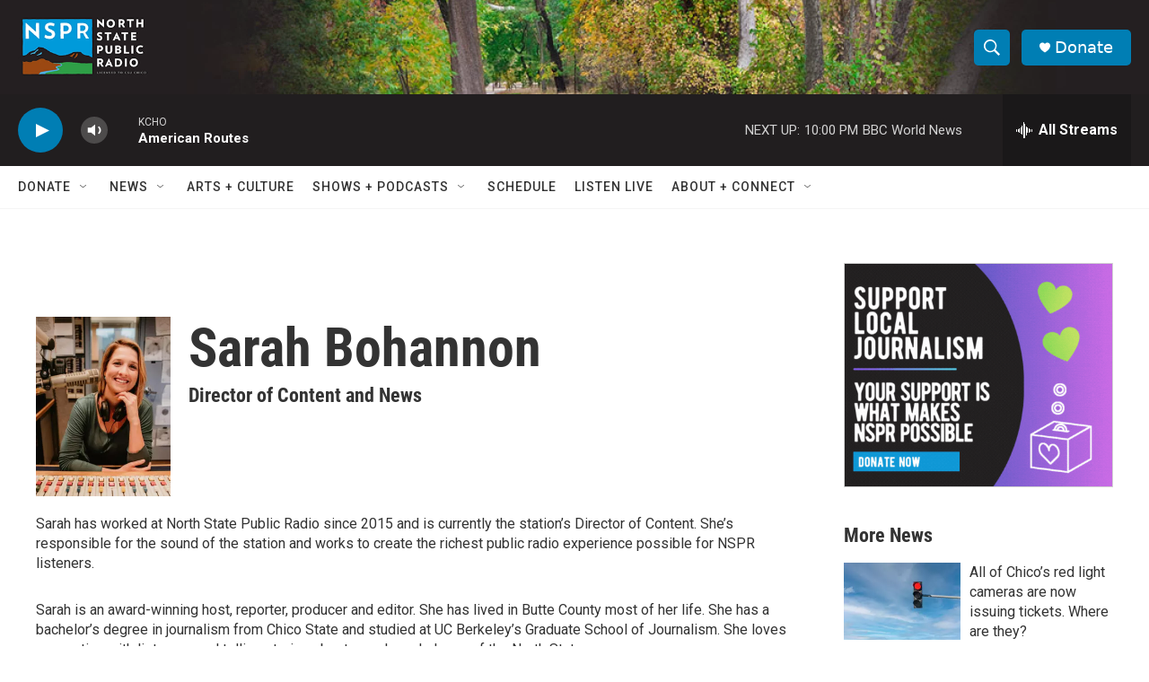

--- FILE ---
content_type: text/html;charset=UTF-8
request_url: https://www.mynspr.org/people/sarah-bohannon-1
body_size: 33706
content:
<!DOCTYPE html>
<html class="AuthorPage" lang="en">
    <head>
    <meta charset="UTF-8">

    

    <style data-cssvarsponyfill="true">
        :root { --siteBgColorInverse: #121212; --primaryTextColorInverse: #ffffff; --secondaryTextColorInverse: #cccccc; --tertiaryTextColorInverse: #cccccc; --headerBgColorInverse: #000000; --headerBorderColorInverse: #858585; --headerTextColorInverse: #ffffff; --secC1_Inverse: #a2a2a2; --secC4_Inverse: #282828; --headerNavBarBgColorInverse: #121212; --headerMenuBgColorInverse: #ffffff; --headerMenuTextColorInverse: #6b2b85; --headerMenuTextColorHoverInverse: #6b2b85; --liveBlogTextColorInverse: #ffffff; --applyButtonColorInverse: #4485D5; --applyButtonTextColorInverse: #4485D5; --siteBgColor: #ffffff; --primaryTextColor: #333333; --secondaryTextColor: #666666; --secC1: #767676; --secC4: #f5f5f5; --secC5: #ffffff; --siteBgColor: #ffffff; --siteInverseBgColor: #000000; --linkColor: #007eb4; --linkHoverColor: #125c8e; --headerBgColor: #ffffff; --headerBgColorInverse: #000000; --headerBorderColor: #e6e6e6; --headerBorderColorInverse: #858585; --tertiaryTextColor: #1c1c1c; --headerTextColor: #ffffff; --buttonTextColor: #ffffff; --headerNavBarBgColor: #ffffff; --headerNavBarTextColor: #333333; --headerMenuBgColor: #ffffff; --headerMenuTextColor: #333333; --headerMenuTextColorHover: #68ac4d; --liveBlogTextColor: #282829; --applyButtonColor: #194173; --applyButtonTextColor: #2c4273; --primaryColor1: #211e1f; --primaryColor2: #007eb4; --breakingColor: #ff6f00; --secC2: #cccccc; --secC3: #e6e6e6; --secC5: #ffffff; --linkColor: #007eb4; --linkHoverColor: #125c8e; --donateBGColor: #007eb4; --headerIconColor: #ffffff; --hatButtonBgColor: #ffffff; --hatButtonBgHoverColor: #411c58; --hatButtonBorderColor: #411c58; --hatButtonBorderHoverColor: #ffffff; --hatButtoniconColor: #d62021; --hatButtonTextColor: #411c58; --hatButtonTextHoverColor: #ffffff; --footerTextColor: #ffffff; --footerTextBgColor: #ffffff; --footerPartnersBgColor: #000000; --listBorderColor: #030202; --gridBorderColor: #e6e6e6; --tagButtonBorderColor: #1772b0; --tagButtonTextColor: #1772b0; --breakingTextColor: #ffffff; --sectionTextColor: #ffffff; --contentWidth: 1240px; --primaryHeadlineFont: sans-serif; --secHlFont: sans-serif; --bodyFont: sans-serif; --colorWhite: #ffffff; --colorBlack: #000000;} .fonts-loaded { --primaryHeadlineFont: "Roboto Condensed"; --secHlFont: "Roboto Condensed"; --bodyFont: "Roboto"; --liveBlogBodyFont: "Roboto";}
    </style>

    
    <meta property="og:title" content="Sarah Bohannon">

    <meta property="og:url" content="https://www.mynspr.org/people/sarah-bohannon-1">

    <meta property="og:image" content="https://npr.brightspotcdn.com/dims4/default/620369f/2147483647/strip/true/crop/1024x538+0+73/resize/1200x630!/quality/90/?url=http%3A%2F%2Fnpr-brightspot.s3.amazonaws.com%2Fc0%2Fd3%2F4dd44efe419f93afa1ec40441955%2Fpicture-103291-1575929194.jpg">

    
    <meta property="og:image:url" content="https://npr.brightspotcdn.com/dims4/default/620369f/2147483647/strip/true/crop/1024x538+0+73/resize/1200x630!/quality/90/?url=http%3A%2F%2Fnpr-brightspot.s3.amazonaws.com%2Fc0%2Fd3%2F4dd44efe419f93afa1ec40441955%2Fpicture-103291-1575929194.jpg">
    
    <meta property="og:image:width" content="1200">
    <meta property="og:image:height" content="630">
    <meta property="og:image:type" content="image/jpeg">
    

    <meta property="og:description" content="Sarah has worked at North State Public Radio since 2015 and is currently the station’s Director of Content. She’s responsible for the sound of the station and works to create the richest public radio experience possible for NSPR listeners.">

    <meta property="og:site_name" content="NSPR">



    
    <meta name="twitter:card" content="summary_large_image"/>
    
    
    
    
    <meta name="twitter:description" content="Sarah has worked at North State Public Radio since 2015 and is currently the station’s Director of Content. She’s responsible for the sound of the station and works to create the richest public radio experience possible for NSPR listeners."/>
    
    
    <meta name="twitter:image" content="https://npr.brightspotcdn.com/dims4/default/071f92b/2147483647/strip/true/crop/1024x576+0+54/resize/1200x675!/quality/90/?url=http%3A%2F%2Fnpr-brightspot.s3.amazonaws.com%2Fc0%2Fd3%2F4dd44efe419f93afa1ec40441955%2Fpicture-103291-1575929194.jpg"/>

    
    
    
    
    <meta name="twitter:title" content="Sarah Bohannon"/>
    

    <meta property="fb:app_id" content="https://www.facebook.com/pages/North-State-Public-Radio/515745488561843">

<meta name="disqus.shortname" content="npr-kcho">
<meta name="disqus.url" content="https://www.mynspr.org/people/sarah-bohannon-1">
<meta name="disqus.title" content="Sarah Bohannon">
<meta name="disqus.identifier" content="00000178-ddd2-ddaf-a3fc-ffd33ff20000">


    <link data-cssvarsponyfill="true" class="Webpack-css" rel="stylesheet" href="https://npr.brightspotcdn.com/resource/00000177-1bc0-debb-a57f-dfcf4a950000/styleguide/All.min.0db89f2a608a6b13cec2d9fc84f71c45.gz.css">

    

    <style>.FooterNavigation-items-item {
    display: inline-block
}</style>
<style>[class*='-articleBody'] > ul,
[class*='-articleBody'] > ul ul {
    list-style-type: disc;
}</style>


    <meta name="viewport" content="width=device-width, initial-scale=1, viewport-fit=cover"><title>Sarah Bohannon | NSPR</title><meta name="description" content="Sarah has worked at North State Public Radio since 2015 and is currently the station’s Director of Content. She’s responsible for the sound of the station and works to create the richest public radio experience possible for NSPR listeners."><link rel="canonical" href="https://www.mynspr.org/people/sarah-bohannon-1"><meta name="brightspot.contentId" content="00000178-ddd2-ddaf-a3fc-ffd33ff20000"><link rel="apple-touch-icon"sizes="180x180"href="/apple-touch-icon.png"><link rel="icon"type="image/png"href="/favicon-32x32.png"><link rel="icon"type="image/png"href="/favicon-16x16.png">
    
    
    <meta name="brightspot-dataLayer" content="{
  &quot;author&quot; : &quot;Sarah Bohannon&quot;,
  &quot;bspStoryId&quot; : null,
  &quot;category&quot; : null,
  &quot;inlineAudio&quot; : 0,
  &quot;keywords&quot; : null,
  &quot;nprCmsSite&quot; : false,
  &quot;nprStoryId&quot; : null,
  &quot;pageType&quot; : &quot;person&quot;,
  &quot;program&quot; : null,
  &quot;publishedDate&quot; : null,
  &quot;siteName&quot; : null,
  &quot;station&quot; : null,
  &quot;stationOrgId&quot; : null,
  &quot;storyOrgId&quot; : null,
  &quot;storyTheme&quot; : null,
  &quot;storyTitle&quot; : null,
  &quot;timezone&quot; : null,
  &quot;wordCount&quot; : 0,
  &quot;series&quot; : null
}">
    <script id="brightspot-dataLayer">
        (function () {
            var dataValue = document.head.querySelector('meta[name="brightspot-dataLayer"]').content;
            if (dataValue) {
                window.brightspotDataLayer = JSON.parse(dataValue);
            }
        })();
    </script>

    

    

    
    <script src="https://npr.brightspotcdn.com/resource/00000177-1bc0-debb-a57f-dfcf4a950000/styleguide/All.min.fd8f7fccc526453c829dde80fc7c2ef5.gz.js" async></script>
    

    <script>

  window.fbAsyncInit = function() {
      FB.init({
          
              appId : 'https://www.facebook.com/pages/North-State-Public-Radio/515745488561843',
          
          xfbml : true,
          version : 'v2.9'
      });
  };

  (function(d, s, id){
     var js, fjs = d.getElementsByTagName(s)[0];
     if (d.getElementById(id)) {return;}
     js = d.createElement(s); js.id = id;
     js.src = "//connect.facebook.net/en_US/sdk.js";
     fjs.parentNode.insertBefore(js, fjs);
   }(document, 'script', 'facebook-jssdk'));
</script>
<script async="async" src="https://securepubads.g.doubleclick.net/tag/js/gpt.js"></script>
<script type="text/javascript">
    // Google tag setup
    var googletag = googletag || {};
    googletag.cmd = googletag.cmd || [];

    googletag.cmd.push(function () {
        // @see https://developers.google.com/publisher-tag/reference#googletag.PubAdsService_enableLazyLoad
        googletag.pubads().enableLazyLoad({
            fetchMarginPercent: 100, // fetch and render ads within this % of viewport
            renderMarginPercent: 100,
            mobileScaling: 1  // Same on mobile.
        });

        googletag.pubads().enableSingleRequest()
        googletag.pubads().enableAsyncRendering()
        googletag.pubads().collapseEmptyDivs()
        googletag.pubads().disableInitialLoad()
        googletag.enableServices()
    })
</script>
<!-- no longer used, moved disqus script to be loaded by ps-disqus-comment-module.js to avoid errors --><meta name="gtm-dataLayer" content="{
  &quot;gtmAuthor&quot; : &quot;Sarah Bohannon&quot;,
  &quot;gtmBspStoryId&quot; : null,
  &quot;gtmCategory&quot; : null,
  &quot;gtmInlineAudio&quot; : 0,
  &quot;gtmKeywords&quot; : null,
  &quot;gtmNprCmsSite&quot; : null,
  &quot;gtmNprStoryId&quot; : null,
  &quot;gtmPageType&quot; : &quot;person&quot;,
  &quot;gtmProgram&quot; : null,
  &quot;gtmPublishedDate&quot; : null,
  &quot;gtmSiteName&quot; : null,
  &quot;gtmStation&quot; : null,
  &quot;gtmStationOrgId&quot; : null,
  &quot;gtmStoryOrgId&quot; : null,
  &quot;gtmStoryTheme&quot; : null,
  &quot;gtmStoryTitle&quot; : null,
  &quot;gtmTimezone&quot; : null,
  &quot;gtmWordCount&quot; : 0,
  &quot;gtmSeries&quot; : null
}"><script>

    (function () {
        var dataValue = document.head.querySelector('meta[name="gtm-dataLayer"]').content;
        if (dataValue) {
            window.dataLayer = window.dataLayer || [];
            dataValue = JSON.parse(dataValue);
            dataValue['event'] = 'gtmFirstView';
            window.dataLayer.push(dataValue);
        }
    })();

    (function(w,d,s,l,i){w[l]=w[l]||[];w[l].push({'gtm.start':
            new Date().getTime(),event:'gtm.js'});var f=d.getElementsByTagName(s)[0],
        j=d.createElement(s),dl=l!='dataLayer'?'&l='+l:'';j.async=true;j.src=
        'https://www.googletagmanager.com/gtm.js?id='+i+dl;f.parentNode.insertBefore(j,f);
})(window,document,'script','dataLayer','GTM-N39QFDR');</script><script>window.addEventListener('DOMContentLoaded', (event) => {
    window.nulldurationobserver = new MutationObserver(function (mutations) {
        document.querySelectorAll('.StreamPill-duration').forEach(pill => { 
      if (pill.innerText == "LISTENNULL") {
         pill.innerText = "LISTEN"
      } 
    });
      });

      window.nulldurationobserver.observe(document.body, {
        childList: true,
        subtree: true
      });
});
</script>
<script><!-- Google tag (gtag.js) -->
<script async src="https://www.googletagmanager.com/gtag/js?id=G-TYV5KN5LK2"></script>
<script>
  window.dataLayer = window.dataLayer || [];
  function gtag(){dataLayer.push(arguments);}
  gtag('js', new Date());

  gtag('config', 'G-TYV5KN5LK2');
</script></script>


    <script>
        var head = document.getElementsByTagName('head')
        head = head[0]
        var link = document.createElement('link');
        link.setAttribute('href', 'https://fonts.googleapis.com/css?family=Roboto Condensed|Roboto|Roboto:400,500,700&display=swap');
        var relList = link.relList;

        if (relList && relList.supports('preload')) {
            link.setAttribute('as', 'style');
            link.setAttribute('rel', 'preload');
            link.setAttribute('onload', 'this.rel="stylesheet"');
            link.setAttribute('crossorigin', 'anonymous');
        } else {
            link.setAttribute('rel', 'stylesheet');
        }

        head.appendChild(link);
    </script>
</head>


    <body class="Page-body" data-content-width="1240px">
    <noscript>
    <iframe src="https://www.googletagmanager.com/ns.html?id=GTM-N39QFDR" height="0" width="0" style="display:none;visibility:hidden"></iframe>
</noscript>
        

    <!-- Putting icons here, so we don't have to include in a bunch of -body hbs's -->
<svg xmlns="http://www.w3.org/2000/svg" style="display:none" id="iconsMap1" class="iconsMap">
    <symbol id="play-icon" viewBox="0 0 115 115">
        <polygon points="0,0 115,57.5 0,115" fill="currentColor" />
    </symbol>
    <symbol id="grid" viewBox="0 0 32 32">
            <g>
                <path d="M6.4,5.7 C6.4,6.166669 6.166669,6.4 5.7,6.4 L0.7,6.4 C0.233331,6.4 0,6.166669 0,5.7 L0,0.7 C0,0.233331 0.233331,0 0.7,0 L5.7,0 C6.166669,0 6.4,0.233331 6.4,0.7 L6.4,5.7 Z M19.2,5.7 C19.2,6.166669 18.966669,6.4 18.5,6.4 L13.5,6.4 C13.033331,6.4 12.8,6.166669 12.8,5.7 L12.8,0.7 C12.8,0.233331 13.033331,0 13.5,0 L18.5,0 C18.966669,0 19.2,0.233331 19.2,0.7 L19.2,5.7 Z M32,5.7 C32,6.166669 31.766669,6.4 31.3,6.4 L26.3,6.4 C25.833331,6.4 25.6,6.166669 25.6,5.7 L25.6,0.7 C25.6,0.233331 25.833331,0 26.3,0 L31.3,0 C31.766669,0 32,0.233331 32,0.7 L32,5.7 Z M6.4,18.5 C6.4,18.966669 6.166669,19.2 5.7,19.2 L0.7,19.2 C0.233331,19.2 0,18.966669 0,18.5 L0,13.5 C0,13.033331 0.233331,12.8 0.7,12.8 L5.7,12.8 C6.166669,12.8 6.4,13.033331 6.4,13.5 L6.4,18.5 Z M19.2,18.5 C19.2,18.966669 18.966669,19.2 18.5,19.2 L13.5,19.2 C13.033331,19.2 12.8,18.966669 12.8,18.5 L12.8,13.5 C12.8,13.033331 13.033331,12.8 13.5,12.8 L18.5,12.8 C18.966669,12.8 19.2,13.033331 19.2,13.5 L19.2,18.5 Z M32,18.5 C32,18.966669 31.766669,19.2 31.3,19.2 L26.3,19.2 C25.833331,19.2 25.6,18.966669 25.6,18.5 L25.6,13.5 C25.6,13.033331 25.833331,12.8 26.3,12.8 L31.3,12.8 C31.766669,12.8 32,13.033331 32,13.5 L32,18.5 Z M6.4,31.3 C6.4,31.766669 6.166669,32 5.7,32 L0.7,32 C0.233331,32 0,31.766669 0,31.3 L0,26.3 C0,25.833331 0.233331,25.6 0.7,25.6 L5.7,25.6 C6.166669,25.6 6.4,25.833331 6.4,26.3 L6.4,31.3 Z M19.2,31.3 C19.2,31.766669 18.966669,32 18.5,32 L13.5,32 C13.033331,32 12.8,31.766669 12.8,31.3 L12.8,26.3 C12.8,25.833331 13.033331,25.6 13.5,25.6 L18.5,25.6 C18.966669,25.6 19.2,25.833331 19.2,26.3 L19.2,31.3 Z M32,31.3 C32,31.766669 31.766669,32 31.3,32 L26.3,32 C25.833331,32 25.6,31.766669 25.6,31.3 L25.6,26.3 C25.6,25.833331 25.833331,25.6 26.3,25.6 L31.3,25.6 C31.766669,25.6 32,25.833331 32,26.3 L32,31.3 Z" id=""></path>
            </g>
    </symbol>
    <symbol id="radio-stream" width="18" height="19" viewBox="0 0 18 19">
        <g fill="currentColor" fill-rule="nonzero">
            <path d="M.5 8c-.276 0-.5.253-.5.565v1.87c0 .312.224.565.5.565s.5-.253.5-.565v-1.87C1 8.253.776 8 .5 8zM2.5 8c-.276 0-.5.253-.5.565v1.87c0 .312.224.565.5.565s.5-.253.5-.565v-1.87C3 8.253 2.776 8 2.5 8zM3.5 7c-.276 0-.5.276-.5.617v3.766c0 .34.224.617.5.617s.5-.276.5-.617V7.617C4 7.277 3.776 7 3.5 7zM5.5 6c-.276 0-.5.275-.5.613v5.774c0 .338.224.613.5.613s.5-.275.5-.613V6.613C6 6.275 5.776 6 5.5 6zM6.5 4c-.276 0-.5.26-.5.58v8.84c0 .32.224.58.5.58s.5-.26.5-.58V4.58C7 4.26 6.776 4 6.5 4zM8.5 0c-.276 0-.5.273-.5.61v17.78c0 .337.224.61.5.61s.5-.273.5-.61V.61C9 .273 8.776 0 8.5 0zM9.5 2c-.276 0-.5.274-.5.612v14.776c0 .338.224.612.5.612s.5-.274.5-.612V2.612C10 2.274 9.776 2 9.5 2zM11.5 5c-.276 0-.5.276-.5.616v8.768c0 .34.224.616.5.616s.5-.276.5-.616V5.616c0-.34-.224-.616-.5-.616zM12.5 6c-.276 0-.5.262-.5.584v4.832c0 .322.224.584.5.584s.5-.262.5-.584V6.584c0-.322-.224-.584-.5-.584zM14.5 7c-.276 0-.5.29-.5.647v3.706c0 .357.224.647.5.647s.5-.29.5-.647V7.647C15 7.29 14.776 7 14.5 7zM15.5 8c-.276 0-.5.253-.5.565v1.87c0 .312.224.565.5.565s.5-.253.5-.565v-1.87c0-.312-.224-.565-.5-.565zM17.5 8c-.276 0-.5.253-.5.565v1.87c0 .312.224.565.5.565s.5-.253.5-.565v-1.87c0-.312-.224-.565-.5-.565z"/>
        </g>
    </symbol>
    <symbol id="icon-magnify" viewBox="0 0 31 31">
        <g>
            <path fill-rule="evenodd" d="M22.604 18.89l-.323.566 8.719 8.8L28.255 31l-8.719-8.8-.565.404c-2.152 1.346-4.386 2.018-6.7 2.018-3.39 0-6.284-1.21-8.679-3.632C1.197 18.568 0 15.66 0 12.27c0-3.39 1.197-6.283 3.592-8.678C5.987 1.197 8.88 0 12.271 0c3.39 0 6.283 1.197 8.678 3.592 2.395 2.395 3.593 5.288 3.593 8.679 0 2.368-.646 4.574-1.938 6.62zM19.162 5.77C17.322 3.925 15.089 3 12.46 3c-2.628 0-4.862.924-6.702 2.77C3.92 7.619 3 9.862 3 12.5c0 2.639.92 4.882 2.76 6.73C7.598 21.075 9.832 22 12.46 22c2.629 0 4.862-.924 6.702-2.77C21.054 17.33 22 15.085 22 12.5c0-2.586-.946-4.83-2.838-6.73z"/>
        </g>
    </symbol>
    <symbol id="burger-menu" viewBox="0 0 14 10">
        <g>
            <path fill-rule="evenodd" d="M0 5.5v-1h14v1H0zM0 1V0h14v1H0zm0 9V9h14v1H0z"></path>
        </g>
    </symbol>
    <symbol id="close-x" viewBox="0 0 14 14">
        <g>
            <path fill-rule="nonzero" d="M6.336 7L0 .664.664 0 7 6.336 13.336 0 14 .664 7.664 7 14 13.336l-.664.664L7 7.664.664 14 0 13.336 6.336 7z"></path>
        </g>
    </symbol>
    <symbol id="share-more-arrow" viewBox="0 0 512 512" style="enable-background:new 0 0 512 512;">
        <g>
            <g>
                <path d="M512,241.7L273.643,3.343v156.152c-71.41,3.744-138.015,33.337-188.958,84.28C30.075,298.384,0,370.991,0,448.222v60.436
                    l29.069-52.985c45.354-82.671,132.173-134.027,226.573-134.027c5.986,0,12.004,0.212,18.001,0.632v157.779L512,241.7z
                    M255.642,290.666c-84.543,0-163.661,36.792-217.939,98.885c26.634-114.177,129.256-199.483,251.429-199.483h15.489V78.131
                    l163.568,163.568L304.621,405.267V294.531l-13.585-1.683C279.347,291.401,267.439,290.666,255.642,290.666z"></path>
            </g>
        </g>
    </symbol>
    <symbol id="chevron" viewBox="0 0 100 100">
        <g>
            <path d="M22.4566257,37.2056786 L-21.4456527,71.9511488 C-22.9248661,72.9681457 -24.9073712,72.5311671 -25.8758148,70.9765924 L-26.9788683,69.2027424 C-27.9450684,67.6481676 -27.5292733,65.5646602 -26.0500598,64.5484493 L20.154796,28.2208967 C21.5532435,27.2597011 23.3600078,27.2597011 24.759951,28.2208967 L71.0500598,64.4659264 C72.5292733,65.4829232 72.9450684,67.5672166 71.9788683,69.1217913 L70.8750669,70.8956413 C69.9073712,72.4502161 67.9241183,72.8848368 66.4449048,71.8694118 L22.4566257,37.2056786 Z" id="Transparent-Chevron" transform="translate(22.500000, 50.000000) rotate(90.000000) translate(-22.500000, -50.000000) "></path>
        </g>
    </symbol>
</svg>

<svg xmlns="http://www.w3.org/2000/svg" style="display:none" id="iconsMap2" class="iconsMap">
    <symbol id="mono-icon-facebook" viewBox="0 0 10 19">
        <path fill-rule="evenodd" d="M2.707 18.25V10.2H0V7h2.707V4.469c0-1.336.375-2.373 1.125-3.112C4.582.62 5.578.25 6.82.25c1.008 0 1.828.047 2.461.14v2.848H7.594c-.633 0-1.067.14-1.301.422-.188.235-.281.61-.281 1.125V7H9l-.422 3.2H6.012v8.05H2.707z"></path>
    </symbol>
    <symbol id="mono-icon-instagram" viewBox="0 0 17 17">
        <g>
            <path fill-rule="evenodd" d="M8.281 4.207c.727 0 1.4.182 2.022.545a4.055 4.055 0 0 1 1.476 1.477c.364.62.545 1.294.545 2.021 0 .727-.181 1.4-.545 2.021a4.055 4.055 0 0 1-1.476 1.477 3.934 3.934 0 0 1-2.022.545c-.726 0-1.4-.182-2.021-.545a4.055 4.055 0 0 1-1.477-1.477 3.934 3.934 0 0 1-.545-2.021c0-.727.182-1.4.545-2.021A4.055 4.055 0 0 1 6.26 4.752a3.934 3.934 0 0 1 2.021-.545zm0 6.68a2.54 2.54 0 0 0 1.864-.774 2.54 2.54 0 0 0 .773-1.863 2.54 2.54 0 0 0-.773-1.863 2.54 2.54 0 0 0-1.864-.774 2.54 2.54 0 0 0-1.863.774 2.54 2.54 0 0 0-.773 1.863c0 .727.257 1.348.773 1.863a2.54 2.54 0 0 0 1.863.774zM13.45 4.03c-.023.258-.123.48-.299.668a.856.856 0 0 1-.65.281.913.913 0 0 1-.668-.28.913.913 0 0 1-.281-.669c0-.258.094-.48.281-.668a.913.913 0 0 1 .668-.28c.258 0 .48.093.668.28.187.188.281.41.281.668zm2.672.95c.023.656.035 1.746.035 3.269 0 1.523-.017 2.62-.053 3.287-.035.668-.134 1.248-.298 1.74a4.098 4.098 0 0 1-.967 1.53 4.098 4.098 0 0 1-1.53.966c-.492.164-1.072.264-1.74.3-.668.034-1.763.052-3.287.052-1.523 0-2.619-.018-3.287-.053-.668-.035-1.248-.146-1.74-.334a3.747 3.747 0 0 1-1.53-.931 4.098 4.098 0 0 1-.966-1.53c-.164-.492-.264-1.072-.299-1.74C.424 10.87.406 9.773.406 8.25S.424 5.63.46 4.963c.035-.668.135-1.248.299-1.74.21-.586.533-1.096.967-1.53A4.098 4.098 0 0 1 3.254.727c.492-.164 1.072-.264 1.74-.3C5.662.394 6.758.376 8.281.376c1.524 0 2.62.018 3.287.053.668.035 1.248.135 1.74.299a4.098 4.098 0 0 1 2.496 2.496c.165.492.27 1.078.317 1.757zm-1.687 7.91c.14-.399.234-1.032.28-1.899.024-.515.036-1.242.036-2.18V7.689c0-.961-.012-1.688-.035-2.18-.047-.89-.14-1.524-.281-1.899a2.537 2.537 0 0 0-1.512-1.511c-.375-.14-1.008-.235-1.899-.282a51.292 51.292 0 0 0-2.18-.035H7.72c-.938 0-1.664.012-2.18.035-.867.047-1.5.141-1.898.282a2.537 2.537 0 0 0-1.512 1.511c-.14.375-.234 1.008-.281 1.899a51.292 51.292 0 0 0-.036 2.18v1.125c0 .937.012 1.664.036 2.18.047.866.14 1.5.28 1.898.306.726.81 1.23 1.513 1.511.398.141 1.03.235 1.898.282.516.023 1.242.035 2.18.035h1.125c.96 0 1.687-.012 2.18-.035.89-.047 1.523-.141 1.898-.282.726-.304 1.23-.808 1.512-1.511z"></path>
        </g>
    </symbol>
    <symbol id="mono-icon-email" viewBox="0 0 512 512">
        <g>
            <path d="M67,148.7c11,5.8,163.8,89.1,169.5,92.1c5.7,3,11.5,4.4,20.5,4.4c9,0,14.8-1.4,20.5-4.4c5.7-3,158.5-86.3,169.5-92.1
                c4.1-2.1,11-5.9,12.5-10.2c2.6-7.6-0.2-10.5-11.3-10.5H257H65.8c-11.1,0-13.9,3-11.3,10.5C56,142.9,62.9,146.6,67,148.7z"></path>
            <path d="M455.7,153.2c-8.2,4.2-81.8,56.6-130.5,88.1l82.2,92.5c2,2,2.9,4.4,1.8,5.6c-1.2,1.1-3.8,0.5-5.9-1.4l-98.6-83.2
                c-14.9,9.6-25.4,16.2-27.2,17.2c-7.7,3.9-13.1,4.4-20.5,4.4c-7.4,0-12.8-0.5-20.5-4.4c-1.9-1-12.3-7.6-27.2-17.2l-98.6,83.2
                c-2,2-4.7,2.6-5.9,1.4c-1.2-1.1-0.3-3.6,1.7-5.6l82.1-92.5c-48.7-31.5-123.1-83.9-131.3-88.1c-8.8-4.5-9.3,0.8-9.3,4.9
                c0,4.1,0,205,0,205c0,9.3,13.7,20.9,23.5,20.9H257h185.5c9.8,0,21.5-11.7,21.5-20.9c0,0,0-201,0-205
                C464,153.9,464.6,148.7,455.7,153.2z"></path>
        </g>
    </symbol>
    <symbol id="default-image" width="24" height="24" viewBox="0 0 24 24" fill="none" stroke="currentColor" stroke-width="2" stroke-linecap="round" stroke-linejoin="round" class="feather feather-image">
        <rect x="3" y="3" width="18" height="18" rx="2" ry="2"></rect>
        <circle cx="8.5" cy="8.5" r="1.5"></circle>
        <polyline points="21 15 16 10 5 21"></polyline>
    </symbol>
    <symbol id="icon-email" width="18px" viewBox="0 0 20 14">
        <g id="Symbols" stroke="none" stroke-width="1" fill="none" fill-rule="evenodd" stroke-linecap="round" stroke-linejoin="round">
            <g id="social-button-bar" transform="translate(-125.000000, -8.000000)" stroke="#000000">
                <g id="Group-2" transform="translate(120.000000, 0.000000)">
                    <g id="envelope" transform="translate(6.000000, 9.000000)">
                        <path d="M17.5909091,10.6363636 C17.5909091,11.3138182 17.0410909,11.8636364 16.3636364,11.8636364 L1.63636364,11.8636364 C0.958909091,11.8636364 0.409090909,11.3138182 0.409090909,10.6363636 L0.409090909,1.63636364 C0.409090909,0.958090909 0.958909091,0.409090909 1.63636364,0.409090909 L16.3636364,0.409090909 C17.0410909,0.409090909 17.5909091,0.958090909 17.5909091,1.63636364 L17.5909091,10.6363636 L17.5909091,10.6363636 Z" id="Stroke-406"></path>
                        <polyline id="Stroke-407" points="17.1818182 0.818181818 9 7.36363636 0.818181818 0.818181818"></polyline>
                    </g>
                </g>
            </g>
        </g>
    </symbol>
    <symbol id="mono-icon-print" viewBox="0 0 12 12">
        <g fill-rule="evenodd">
            <path fill-rule="nonzero" d="M9 10V7H3v3H1a1 1 0 0 1-1-1V4a1 1 0 0 1 1-1h10a1 1 0 0 1 1 1v3.132A2.868 2.868 0 0 1 9.132 10H9zm.5-4.5a1 1 0 1 0 0-2 1 1 0 0 0 0 2zM3 0h6v2H3z"></path>
            <path d="M4 8h4v4H4z"></path>
        </g>
    </symbol>
    <symbol id="mono-icon-copylink" viewBox="0 0 12 12">
        <g fill-rule="evenodd">
            <path d="M10.199 2.378c.222.205.4.548.465.897.062.332.016.614-.132.774L8.627 6.106c-.187.203-.512.232-.75-.014a.498.498 0 0 0-.706.028.499.499 0 0 0 .026.706 1.509 1.509 0 0 0 2.165-.04l1.903-2.06c.37-.398.506-.98.382-1.636-.105-.557-.392-1.097-.77-1.445L9.968.8C9.591.452 9.03.208 8.467.145 7.803.072 7.233.252 6.864.653L4.958 2.709a1.509 1.509 0 0 0 .126 2.161.5.5 0 1 0 .68-.734c-.264-.218-.26-.545-.071-.747L7.597 1.33c.147-.16.425-.228.76-.19.353.038.71.188.931.394l.91.843.001.001zM1.8 9.623c-.222-.205-.4-.549-.465-.897-.062-.332-.016-.614.132-.774l1.905-2.057c.187-.203.512-.232.75.014a.498.498 0 0 0 .706-.028.499.499 0 0 0-.026-.706 1.508 1.508 0 0 0-2.165.04L.734 7.275c-.37.399-.506.98-.382 1.637.105.557.392 1.097.77 1.445l.91.843c.376.35.937.594 1.5.656.664.073 1.234-.106 1.603-.507L7.04 9.291a1.508 1.508 0 0 0-.126-2.16.5.5 0 0 0-.68.734c.264.218.26.545.071.747l-1.904 2.057c-.147.16-.425.228-.76.191-.353-.038-.71-.188-.931-.394l-.91-.843z"></path>
            <path d="M8.208 3.614a.5.5 0 0 0-.707.028L3.764 7.677a.5.5 0 0 0 .734.68L8.235 4.32a.5.5 0 0 0-.027-.707"></path>
        </g>
    </symbol>
    <symbol id="mono-icon-linkedin" viewBox="0 0 16 17">
        <g fill-rule="evenodd">
            <path d="M3.734 16.125H.464V5.613h3.27zM2.117 4.172c-.515 0-.96-.188-1.336-.563A1.825 1.825 0 0 1 .22 2.273c0-.515.187-.96.562-1.335.375-.375.82-.563 1.336-.563.516 0 .961.188 1.336.563.375.375.563.82.563 1.335 0 .516-.188.961-.563 1.336-.375.375-.82.563-1.336.563zM15.969 16.125h-3.27v-5.133c0-.844-.07-1.453-.21-1.828-.259-.633-.762-.95-1.512-.95s-1.278.282-1.582.845c-.235.421-.352 1.043-.352 1.863v5.203H5.809V5.613h3.128v1.442h.036c.234-.469.609-.856 1.125-1.16.562-.375 1.218-.563 1.968-.563 1.524 0 2.59.48 3.2 1.441.468.774.703 1.97.703 3.586v5.766z"></path>
        </g>
    </symbol>
    <symbol id="mono-icon-pinterest" viewBox="0 0 512 512">
        <g>
            <path d="M256,32C132.3,32,32,132.3,32,256c0,91.7,55.2,170.5,134.1,205.2c-0.6-15.6-0.1-34.4,3.9-51.4
                c4.3-18.2,28.8-122.1,28.8-122.1s-7.2-14.3-7.2-35.4c0-33.2,19.2-58,43.2-58c20.4,0,30.2,15.3,30.2,33.6
                c0,20.5-13.1,51.1-19.8,79.5c-5.6,23.8,11.9,43.1,35.4,43.1c42.4,0,71-54.5,71-119.1c0-49.1-33.1-85.8-93.2-85.8
                c-67.9,0-110.3,50.7-110.3,107.3c0,19.5,5.8,33.3,14.8,43.9c4.1,4.9,4.7,6.9,3.2,12.5c-1.1,4.1-3.5,14-4.6,18
                c-1.5,5.7-6.1,7.7-11.2,5.6c-31.3-12.8-45.9-47-45.9-85.6c0-63.6,53.7-139.9,160.1-139.9c85.5,0,141.8,61.9,141.8,128.3
                c0,87.9-48.9,153.5-120.9,153.5c-24.2,0-46.9-13.1-54.7-27.9c0,0-13,51.6-15.8,61.6c-4.7,17.3-14,34.5-22.5,48
                c20.1,5.9,41.4,9.2,63.5,9.2c123.7,0,224-100.3,224-224C480,132.3,379.7,32,256,32z"></path>
        </g>
    </symbol>
    <symbol id="mono-icon-tumblr" viewBox="0 0 512 512">
        <g>
            <path d="M321.2,396.3c-11.8,0-22.4-2.8-31.5-8.3c-6.9-4.1-11.5-9.6-14-16.4c-2.6-6.9-3.6-22.3-3.6-46.4V224h96v-64h-96V48h-61.9
                c-2.7,21.5-7.5,44.7-14.5,58.6c-7,13.9-14,25.8-25.6,35.7c-11.6,9.9-25.6,17.9-41.9,23.3V224h48v140.4c0,19,2,33.5,5.9,43.5
                c4,10,11.1,19.5,21.4,28.4c10.3,8.9,22.8,15.7,37.3,20.5c14.6,4.8,31.4,7.2,50.4,7.2c16.7,0,30.3-1.7,44.7-5.1
                c14.4-3.4,30.5-9.3,48.2-17.6v-65.6C363.2,389.4,342.3,396.3,321.2,396.3z"></path>
        </g>
    </symbol>
    <symbol id="mono-icon-twitter" viewBox="0 0 1200 1227">
        <g>
            <path d="M714.163 519.284L1160.89 0H1055.03L667.137 450.887L357.328 0H0L468.492 681.821L0 1226.37H105.866L515.491
            750.218L842.672 1226.37H1200L714.137 519.284H714.163ZM569.165 687.828L521.697 619.934L144.011 79.6944H306.615L611.412
            515.685L658.88 583.579L1055.08 1150.3H892.476L569.165 687.854V687.828Z" fill="white"></path>
        </g>
    </symbol>
    <symbol id="mono-icon-youtube" viewBox="0 0 512 512">
        <g>
            <path fill-rule="evenodd" d="M508.6,148.8c0-45-33.1-81.2-74-81.2C379.2,65,322.7,64,265,64c-3,0-6,0-9,0s-6,0-9,0c-57.6,0-114.2,1-169.6,3.6
                c-40.8,0-73.9,36.4-73.9,81.4C1,184.6-0.1,220.2,0,255.8C-0.1,291.4,1,327,3.4,362.7c0,45,33.1,81.5,73.9,81.5
                c58.2,2.7,117.9,3.9,178.6,3.8c60.8,0.2,120.3-1,178.6-3.8c40.9,0,74-36.5,74-81.5c2.4-35.7,3.5-71.3,3.4-107
                C512.1,220.1,511,184.5,508.6,148.8z M207,353.9V157.4l145,98.2L207,353.9z"></path>
        </g>
    </symbol>
    <symbol id="mono-icon-flipboard" viewBox="0 0 500 500">
        <g>
            <path d="M0,0V500H500V0ZM400,200H300V300H200V400H100V100H400Z"></path>
        </g>
    </symbol>
    <symbol id="mono-icon-bluesky" viewBox="0 0 568 501">
        <g>
            <path d="M123.121 33.6637C188.241 82.5526 258.281 181.681 284 234.873C309.719 181.681 379.759 82.5526 444.879
            33.6637C491.866 -1.61183 568 -28.9064 568 57.9464C568 75.2916 558.055 203.659 552.222 224.501C531.947 296.954
            458.067 315.434 392.347 304.249C507.222 323.8 536.444 388.56 473.333 453.32C353.473 576.312 301.061 422.461
            287.631 383.039C285.169 375.812 284.017 372.431 284 375.306C283.983 372.431 282.831 375.812 280.369 383.039C266.939
            422.461 214.527 576.312 94.6667 453.32C31.5556 388.56 60.7778 323.8 175.653 304.249C109.933 315.434 36.0535
            296.954 15.7778 224.501C9.94525 203.659 0 75.2916 0 57.9464C0 -28.9064 76.1345 -1.61183 123.121 33.6637Z"
            fill="white">
            </path>
        </g>
    </symbol>
    <symbol id="mono-icon-threads" viewBox="0 0 192 192">
        <g>
            <path d="M141.537 88.9883C140.71 88.5919 139.87 88.2104 139.019 87.8451C137.537 60.5382 122.616 44.905 97.5619 44.745C97.4484 44.7443 97.3355 44.7443 97.222 44.7443C82.2364 44.7443 69.7731 51.1409 62.102 62.7807L75.881 72.2328C81.6116 63.5383 90.6052 61.6848 97.2286 61.6848C97.3051 61.6848 97.3819 61.6848 97.4576 61.6855C105.707 61.7381 111.932 64.1366 115.961 68.814C118.893 72.2193 120.854 76.925 121.825 82.8638C114.511 81.6207 106.601 81.2385 98.145 81.7233C74.3247 83.0954 59.0111 96.9879 60.0396 116.292C60.5615 126.084 65.4397 134.508 73.775 140.011C80.8224 144.663 89.899 146.938 99.3323 146.423C111.79 145.74 121.563 140.987 128.381 132.296C133.559 125.696 136.834 117.143 138.28 106.366C144.217 109.949 148.617 114.664 151.047 120.332C155.179 129.967 155.42 145.8 142.501 158.708C131.182 170.016 117.576 174.908 97.0135 175.059C74.2042 174.89 56.9538 167.575 45.7381 153.317C35.2355 139.966 29.8077 120.682 29.6052 96C29.8077 71.3178 35.2355 52.0336 45.7381 38.6827C56.9538 24.4249 74.2039 17.11 97.0132 16.9405C119.988 17.1113 137.539 24.4614 149.184 38.788C154.894 45.8136 159.199 54.6488 162.037 64.9503L178.184 60.6422C174.744 47.9622 169.331 37.0357 161.965 27.974C147.036 9.60668 125.202 0.195148 97.0695 0H96.9569C68.8816 0.19447 47.2921 9.6418 32.7883 28.0793C19.8819 44.4864 13.2244 67.3157 13.0007 95.9325L13 96L13.0007 96.0675C13.2244 124.684 19.8819 147.514 32.7883 163.921C47.2921 182.358 68.8816 191.806 96.9569 192H97.0695C122.03 191.827 139.624 185.292 154.118 170.811C173.081 151.866 172.51 128.119 166.26 113.541C161.776 103.087 153.227 94.5962 141.537 88.9883ZM98.4405 129.507C88.0005 130.095 77.1544 125.409 76.6196 115.372C76.2232 107.93 81.9158 99.626 99.0812 98.6368C101.047 98.5234 102.976 98.468 104.871 98.468C111.106 98.468 116.939 99.0737 122.242 100.233C120.264 124.935 108.662 128.946 98.4405 129.507Z" fill="white"></path>
        </g>
    </symbol>
 </svg>

<svg xmlns="http://www.w3.org/2000/svg" style="display:none" id="iconsMap3" class="iconsMap">
    <symbol id="volume-mute" x="0px" y="0px" viewBox="0 0 24 24" style="enable-background:new 0 0 24 24;">
        <polygon fill="currentColor" points="11,5 6,9 2,9 2,15 6,15 11,19 "/>
        <line style="fill:none;stroke:currentColor;stroke-width:2;stroke-linecap:round;stroke-linejoin:round;" x1="23" y1="9" x2="17" y2="15"/>
        <line style="fill:none;stroke:currentColor;stroke-width:2;stroke-linecap:round;stroke-linejoin:round;" x1="17" y1="9" x2="23" y2="15"/>
    </symbol>
    <symbol id="volume-low" x="0px" y="0px" viewBox="0 0 24 24" style="enable-background:new 0 0 24 24;" xml:space="preserve">
        <polygon fill="currentColor" points="11,5 6,9 2,9 2,15 6,15 11,19 "/>
    </symbol>
    <symbol id="volume-mid" x="0px" y="0px" viewBox="0 0 24 24" style="enable-background:new 0 0 24 24;">
        <polygon fill="currentColor" points="11,5 6,9 2,9 2,15 6,15 11,19 "/>
        <path style="fill:none;stroke:currentColor;stroke-width:2;stroke-linecap:round;stroke-linejoin:round;" d="M15.5,8.5c2,2,2,5.1,0,7.1"/>
    </symbol>
    <symbol id="volume-high" x="0px" y="0px" viewBox="0 0 24 24" style="enable-background:new 0 0 24 24;">
        <polygon fill="currentColor" points="11,5 6,9 2,9 2,15 6,15 11,19 "/>
        <path style="fill:none;stroke:currentColor;stroke-width:2;stroke-linecap:round;stroke-linejoin:round;" d="M19.1,4.9c3.9,3.9,3.9,10.2,0,14.1 M15.5,8.5c2,2,2,5.1,0,7.1"/>
    </symbol>
    <symbol id="pause-icon" viewBox="0 0 12 16">
        <rect x="0" y="0" width="4" height="16" fill="currentColor"></rect>
        <rect x="8" y="0" width="4" height="16" fill="currentColor"></rect>
    </symbol>
    <symbol id="heart" viewBox="0 0 24 24">
        <g>
            <path d="M12 4.435c-1.989-5.399-12-4.597-12 3.568 0 4.068 3.06 9.481 12 14.997 8.94-5.516 12-10.929 12-14.997 0-8.118-10-8.999-12-3.568z"/>
        </g>
    </symbol>
    <symbol id="icon-location" width="24" height="24" viewBox="0 0 24 24" fill="currentColor" stroke="currentColor" stroke-width="2" stroke-linecap="round" stroke-linejoin="round" class="feather feather-map-pin">
        <path d="M21 10c0 7-9 13-9 13s-9-6-9-13a9 9 0 0 1 18 0z" fill="currentColor" fill-opacity="1"></path>
        <circle cx="12" cy="10" r="5" fill="#ffffff"></circle>
    </symbol>
    <symbol id="icon-ticket" width="23px" height="15px" viewBox="0 0 23 15">
        <g stroke="none" stroke-width="1" fill="none" fill-rule="evenodd">
            <g transform="translate(-625.000000, -1024.000000)">
                <g transform="translate(625.000000, 1024.000000)">
                    <path d="M0,12.057377 L0,3.94262296 C0.322189879,4.12588308 0.696256938,4.23076923 1.0952381,4.23076923 C2.30500469,4.23076923 3.28571429,3.26645946 3.28571429,2.07692308 C3.28571429,1.68461385 3.17904435,1.31680209 2.99266757,1 L20.0073324,1 C19.8209556,1.31680209 19.7142857,1.68461385 19.7142857,2.07692308 C19.7142857,3.26645946 20.6949953,4.23076923 21.9047619,4.23076923 C22.3037431,4.23076923 22.6778101,4.12588308 23,3.94262296 L23,12.057377 C22.6778101,11.8741169 22.3037431,11.7692308 21.9047619,11.7692308 C20.6949953,11.7692308 19.7142857,12.7335405 19.7142857,13.9230769 C19.7142857,14.3153862 19.8209556,14.6831979 20.0073324,15 L2.99266757,15 C3.17904435,14.6831979 3.28571429,14.3153862 3.28571429,13.9230769 C3.28571429,12.7335405 2.30500469,11.7692308 1.0952381,11.7692308 C0.696256938,11.7692308 0.322189879,11.8741169 -2.13162821e-14,12.057377 Z" fill="currentColor"></path>
                    <path d="M14.5,0.533333333 L14.5,15.4666667" stroke="#FFFFFF" stroke-linecap="square" stroke-dasharray="2"></path>
                </g>
            </g>
        </g>
    </symbol>
    <symbol id="icon-refresh" width="24" height="24" viewBox="0 0 24 24" fill="none" stroke="currentColor" stroke-width="2" stroke-linecap="round" stroke-linejoin="round" class="feather feather-refresh-cw">
        <polyline points="23 4 23 10 17 10"></polyline>
        <polyline points="1 20 1 14 7 14"></polyline>
        <path d="M3.51 9a9 9 0 0 1 14.85-3.36L23 10M1 14l4.64 4.36A9 9 0 0 0 20.49 15"></path>
    </symbol>

    <symbol>
    <g id="mono-icon-link-post" stroke="none" stroke-width="1" fill="none" fill-rule="evenodd">
        <g transform="translate(-313.000000, -10148.000000)" fill="#000000" fill-rule="nonzero">
            <g transform="translate(306.000000, 10142.000000)">
                <path d="M14.0614027,11.2506973 L14.3070318,11.2618997 C15.6181751,11.3582102 16.8219637,12.0327684 17.6059678,13.1077805 C17.8500396,13.4424472 17.7765978,13.9116075 17.441931,14.1556793 C17.1072643,14.3997511 16.638104,14.3263093 16.3940322,13.9916425 C15.8684436,13.270965 15.0667922,12.8217495 14.1971448,12.7578692 C13.3952042,12.6989624 12.605753,12.9728728 12.0021966,13.5148801 L11.8552806,13.6559298 L9.60365896,15.9651545 C8.45118119,17.1890154 8.4677248,19.1416686 9.64054436,20.3445766 C10.7566428,21.4893084 12.5263723,21.5504727 13.7041492,20.5254372 L13.8481981,20.3916503 L15.1367586,19.070032 C15.4259192,18.7734531 15.9007548,18.7674393 16.1973338,19.0565998 C16.466951,19.3194731 16.4964317,19.7357968 16.282313,20.0321436 L16.2107659,20.117175 L14.9130245,21.4480474 C13.1386707,23.205741 10.3106091,23.1805355 8.5665371,21.3917196 C6.88861294,19.6707486 6.81173139,16.9294487 8.36035888,15.1065701 L8.5206409,14.9274155 L10.7811785,12.6088842 C11.6500838,11.7173642 12.8355419,11.2288664 14.0614027,11.2506973 Z M22.4334629,7.60828039 C24.1113871,9.32925141 24.1882686,12.0705513 22.6396411,13.8934299 L22.4793591,14.0725845 L20.2188215,16.3911158 C19.2919892,17.3420705 18.0049901,17.8344754 16.6929682,17.7381003 C15.3818249,17.6417898 14.1780363,16.9672316 13.3940322,15.8922195 C13.1499604,15.5575528 13.2234022,15.0883925 13.558069,14.8443207 C13.8927357,14.6002489 14.361896,14.6736907 14.6059678,15.0083575 C15.1315564,15.729035 15.9332078,16.1782505 16.8028552,16.2421308 C17.6047958,16.3010376 18.394247,16.0271272 18.9978034,15.4851199 L19.1447194,15.3440702 L21.396341,13.0348455 C22.5488188,11.8109846 22.5322752,9.85833141 21.3594556,8.65542337 C20.2433572,7.51069163 18.4736277,7.44952726 17.2944986,8.47594561 L17.1502735,8.60991269 L15.8541776,9.93153101 C15.5641538,10.2272658 15.0893026,10.2318956 14.7935678,9.94187181 C14.524718,9.67821384 14.4964508,9.26180596 14.7114324,8.96608447 L14.783227,8.88126205 L16.0869755,7.55195256 C17.8613293,5.79425896 20.6893909,5.81946452 22.4334629,7.60828039 Z" id="Icon-Link"></path>
            </g>
        </g>
    </g>
    </symbol>
    <symbol id="icon-passport-badge" viewBox="0 0 80 80">
        <g fill="none" fill-rule="evenodd">
            <path fill="#5680FF" d="M0 0L80 0 0 80z" transform="translate(-464.000000, -281.000000) translate(100.000000, 180.000000) translate(364.000000, 101.000000)"/>
            <g fill="#FFF" fill-rule="nonzero">
                <path d="M17.067 31.676l-3.488-11.143-11.144-3.488 11.144-3.488 3.488-11.144 3.488 11.166 11.143 3.488-11.143 3.466-3.488 11.143zm4.935-19.567l1.207.373 2.896-4.475-4.497 2.895.394 1.207zm-9.871 0l.373-1.207-4.497-2.895 2.895 4.475 1.229-.373zm9.871 9.893l-.373 1.207 4.497 2.896-2.895-4.497-1.229.394zm-9.871 0l-1.207-.373-2.895 4.497 4.475-2.895-.373-1.229zm22.002-4.935c0 9.41-7.634 17.066-17.066 17.066C7.656 34.133 0 26.5 0 17.067 0 7.634 7.634 0 17.067 0c9.41 0 17.066 7.634 17.066 17.067zm-2.435 0c0-8.073-6.559-14.632-14.631-14.632-8.073 0-14.632 6.559-14.632 14.632 0 8.072 6.559 14.631 14.632 14.631 8.072-.022 14.631-6.58 14.631-14.631z" transform="translate(-464.000000, -281.000000) translate(100.000000, 180.000000) translate(364.000000, 101.000000) translate(6.400000, 6.400000)"/>
            </g>
        </g>
    </symbol>
    <symbol id="icon-passport-badge-circle" viewBox="0 0 45 45">
        <g fill="none" fill-rule="evenodd">
            <circle cx="23.5" cy="23" r="20.5" fill="#5680FF"/>
            <g fill="#FFF" fill-rule="nonzero">
                <path d="M17.067 31.676l-3.488-11.143-11.144-3.488 11.144-3.488 3.488-11.144 3.488 11.166 11.143 3.488-11.143 3.466-3.488 11.143zm4.935-19.567l1.207.373 2.896-4.475-4.497 2.895.394 1.207zm-9.871 0l.373-1.207-4.497-2.895 2.895 4.475 1.229-.373zm9.871 9.893l-.373 1.207 4.497 2.896-2.895-4.497-1.229.394zm-9.871 0l-1.207-.373-2.895 4.497 4.475-2.895-.373-1.229zm22.002-4.935c0 9.41-7.634 17.066-17.066 17.066C7.656 34.133 0 26.5 0 17.067 0 7.634 7.634 0 17.067 0c9.41 0 17.066 7.634 17.066 17.067zm-2.435 0c0-8.073-6.559-14.632-14.631-14.632-8.073 0-14.632 6.559-14.632 14.632 0 8.072 6.559 14.631 14.632 14.631 8.072-.022 14.631-6.58 14.631-14.631z" transform="translate(-464.000000, -281.000000) translate(100.000000, 180.000000) translate(364.000000, 101.000000) translate(6.400000, 6.400000)"/>
            </g>
        </g>
    </symbol>
    <symbol id="icon-pbs-charlotte-passport-navy" viewBox="0 0 401 42">
        <g fill="none" fill-rule="evenodd">
            <g transform="translate(-91.000000, -1361.000000) translate(89.000000, 1275.000000) translate(2.828125, 86.600000) translate(217.623043, -0.000000)">
                <circle cx="20.435" cy="20.435" r="20.435" fill="#5680FF"/>
                <path fill="#FFF" fill-rule="nonzero" d="M20.435 36.115l-3.743-11.96-11.96-3.743 11.96-3.744 3.743-11.96 3.744 11.984 11.96 3.743-11.96 3.72-3.744 11.96zm5.297-21l1.295.4 3.108-4.803-4.826 3.108.423 1.295zm-10.594 0l.4-1.295-4.826-3.108 3.108 4.803 1.318-.4zm10.594 10.617l-.4 1.295 4.826 3.108-3.107-4.826-1.319.423zm-10.594 0l-1.295-.4-3.107 4.826 4.802-3.107-.4-1.319zm23.614-5.297c0 10.1-8.193 18.317-18.317 18.317-10.1 0-18.316-8.193-18.316-18.317 0-10.123 8.193-18.316 18.316-18.316 10.1 0 18.317 8.193 18.317 18.316zm-2.614 0c0-8.664-7.039-15.703-15.703-15.703S4.732 11.772 4.732 20.435c0 8.664 7.04 15.703 15.703 15.703 8.664-.023 15.703-7.063 15.703-15.703z"/>
            </g>
            <path fill="currentColor" fill-rule="nonzero" d="M4.898 31.675v-8.216h2.1c2.866 0 5.075-.658 6.628-1.975 1.554-1.316 2.33-3.217 2.33-5.703 0-2.39-.729-4.19-2.187-5.395-1.46-1.206-3.59-1.81-6.391-1.81H0v23.099h4.898zm1.611-12.229H4.898V12.59h2.227c1.338 0 2.32.274 2.947.821.626.548.94 1.396.94 2.544 0 1.137-.374 2.004-1.122 2.599-.748.595-1.875.892-3.38.892zm22.024 12.229c2.612 0 4.68-.59 6.201-1.77 1.522-1.18 2.283-2.823 2.283-4.93 0-1.484-.324-2.674-.971-3.57-.648-.895-1.704-1.506-3.168-1.832v-.158c1.074-.18 1.935-.711 2.583-1.596.648-.885.972-2.017.972-3.397 0-2.032-.74-3.515-2.22-4.447-1.48-.932-3.858-1.398-7.133-1.398H19.89v23.098h8.642zm-.9-13.95h-2.844V12.59h2.575c1.401 0 2.425.192 3.073.576.648.385.972 1.02.972 1.904 0 .948-.298 1.627-.893 2.038-.595.41-1.556.616-2.883.616zm.347 9.905H24.79v-6.02h3.033c2.739 0 4.108.96 4.108 2.876 0 1.064-.321 1.854-.964 2.37-.642.516-1.638.774-2.986.774zm18.343 4.36c2.676 0 4.764-.6 6.265-1.8 1.5-1.201 2.251-2.844 2.251-4.93 0-1.506-.4-2.778-1.2-3.815-.801-1.038-2.281-2.072-4.44-3.105-1.633-.779-2.668-1.319-3.105-1.619-.437-.3-.755-.61-.955-.932-.2-.321-.3-.698-.3-1.13 0-.695.247-1.258.742-1.69.495-.432 1.206-.648 2.133-.648.78 0 1.572.1 2.377.3.806.2 1.825.553 3.058 1.059l1.58-3.808c-1.19-.516-2.33-.916-3.421-1.2-1.09-.285-2.236-.427-3.436-.427-2.444 0-4.358.585-5.743 1.754-1.385 1.169-2.078 2.775-2.078 4.818 0 1.085.211 2.033.632 2.844.422.811.985 1.522 1.69 2.133.706.61 1.765 1.248 3.176 1.912 1.506.716 2.504 1.237 2.994 1.564.49.326.861.666 1.114 1.019.253.353.38.755.38 1.208 0 .811-.288 1.422-.862 1.833-.574.41-1.398.616-2.472.616-.896 0-1.883-.142-2.963-.426-1.08-.285-2.398-.775-3.957-1.47v4.55c1.896.927 4.076 1.39 6.54 1.39zm29.609 0c2.338 0 4.455-.394 6.351-1.184v-4.108c-2.307.811-4.27 1.216-5.893 1.216-3.865 0-5.798-2.575-5.798-7.725 0-2.475.506-4.405 1.517-5.79 1.01-1.385 2.438-2.078 4.281-2.078.843 0 1.701.153 2.575.458.874.306 1.743.664 2.607 1.075l1.58-3.982c-2.265-1.084-4.519-1.627-6.762-1.627-2.201 0-4.12.482-5.759 1.446-1.637.963-2.893 2.348-3.768 4.155-.874 1.806-1.31 3.91-1.31 6.311 0 3.813.89 6.738 2.67 8.777 1.78 2.038 4.35 3.057 7.709 3.057zm15.278-.315v-8.31c0-2.054.3-3.54.9-4.456.601-.916 1.575-1.374 2.923-1.374 1.896 0 2.844 1.274 2.844 3.823v10.317h4.819V20.157c0-2.085-.537-3.686-1.612-4.802-1.074-1.117-2.649-1.675-4.724-1.675-2.338 0-4.044.864-5.118 2.59h-.253l.11-1.421c.074-1.443.111-2.36.111-2.749V7.092h-4.819v24.583h4.82zm20.318.316c1.38 0 2.499-.198 3.357-.593.859-.395 1.693-1.103 2.504-2.125h.127l.932 2.402h3.365v-11.77c0-2.107-.632-3.676-1.896-4.708-1.264-1.033-3.08-1.549-5.45-1.549-2.476 0-4.73.532-6.762 1.596l1.595 3.254c1.907-.853 3.566-1.28 4.977-1.28 1.833 0 2.749.896 2.749 2.687v.774l-3.065.094c-2.644.095-4.621.588-5.932 1.478-1.312.89-1.967 2.272-1.967 4.147 0 1.79.487 3.17 1.461 4.14.974.968 2.31 1.453 4.005 1.453zm1.817-3.524c-1.559 0-2.338-.679-2.338-2.038 0-.948.342-1.653 1.027-2.117.684-.463 1.727-.716 3.128-.758l1.864-.063v1.453c0 1.064-.334 1.917-1.003 2.56-.669.642-1.562.963-2.678.963zm17.822 3.208v-8.99c0-1.422.429-2.528 1.287-3.318.859-.79 2.057-1.185 3.594-1.185.559 0 1.033.053 1.422.158l.364-4.518c-.432-.095-.975-.142-1.628-.142-1.095 0-2.109.303-3.04.908-.933.606-1.673 1.404-2.22 2.394h-.237l-.711-2.97h-3.65v17.663h4.819zm14.267 0V7.092h-4.819v24.583h4.819zm12.07.316c2.708 0 4.82-.811 6.336-2.433 1.517-1.622 2.275-3.871 2.275-6.746 0-1.854-.347-3.47-1.043-4.85-.695-1.38-1.69-2.439-2.986-3.176-1.295-.738-2.79-1.106-4.486-1.106-2.728 0-4.845.8-6.351 2.401-1.507 1.601-2.26 3.845-2.26 6.73 0 1.854.348 3.476 1.043 4.867.695 1.39 1.69 2.456 2.986 3.199 1.295.742 2.791 1.114 4.487 1.114zm.064-3.871c-1.295 0-2.23-.448-2.804-1.343-.574-.895-.861-2.217-.861-3.965 0-1.76.284-3.073.853-3.942.569-.87 1.495-1.304 2.78-1.304 1.296 0 2.228.437 2.797 1.312.569.874.853 2.185.853 3.934 0 1.758-.282 3.083-.845 3.973-.564.89-1.488 1.335-2.773 1.335zm18.154 3.87c1.748 0 3.222-.268 4.423-.805v-3.586c-1.18.368-2.19.552-3.033.552-.632 0-1.14-.163-1.525-.49-.384-.326-.576-.831-.576-1.516V17.63h4.945v-3.618h-4.945v-3.76h-3.081l-1.39 3.728-2.655 1.611v2.039h2.307v8.515c0 1.949.44 3.41 1.32 4.384.879.974 2.282 1.462 4.21 1.462zm13.619 0c1.748 0 3.223-.268 4.423-.805v-3.586c-1.18.368-2.19.552-3.033.552-.632 0-1.14-.163-1.524-.49-.385-.326-.577-.831-.577-1.516V17.63h4.945v-3.618h-4.945v-3.76h-3.08l-1.391 3.728-2.654 1.611v2.039h2.306v8.515c0 1.949.44 3.41 1.32 4.384.879.974 2.282 1.462 4.21 1.462zm15.562 0c1.38 0 2.55-.102 3.508-.308.958-.205 1.859-.518 2.701-.94v-3.728c-1.032.484-2.022.837-2.97 1.058-.948.222-1.954.332-3.017.332-1.37 0-2.433-.384-3.192-1.153-.758-.769-1.164-1.838-1.216-3.207h11.39v-2.338c0-2.507-.695-4.471-2.085-5.893-1.39-1.422-3.333-2.133-5.83-2.133-2.612 0-4.658.808-6.137 2.425-1.48 1.617-2.22 3.905-2.22 6.864 0 2.876.8 5.098 2.401 6.668 1.601 1.569 3.824 2.354 6.667 2.354zm2.686-11.153h-6.762c.085-1.19.416-2.11.996-2.757.579-.648 1.38-.972 2.401-.972 1.022 0 1.833.324 2.433.972.6.648.911 1.566.932 2.757zM270.555 31.675v-8.216h2.102c2.864 0 5.074-.658 6.627-1.975 1.554-1.316 2.33-3.217 2.33-5.703 0-2.39-.729-4.19-2.188-5.395-1.458-1.206-3.589-1.81-6.39-1.81h-7.378v23.099h4.897zm1.612-12.229h-1.612V12.59h2.228c1.338 0 2.32.274 2.946.821.627.548.94 1.396.94 2.544 0 1.137-.373 2.004-1.121 2.599-.748.595-1.875.892-3.381.892zm17.3 12.545c1.38 0 2.5-.198 3.357-.593.859-.395 1.694-1.103 2.505-2.125h.126l.932 2.402h3.365v-11.77c0-2.107-.632-3.676-1.896-4.708-1.264-1.033-3.08-1.549-5.45-1.549-2.475 0-4.73.532-6.762 1.596l1.596 3.254c1.906-.853 3.565-1.28 4.976-1.28 1.833 0 2.75.896 2.75 2.687v.774l-3.066.094c-2.643.095-4.62.588-5.932 1.478-1.311.89-1.967 2.272-1.967 4.147 0 1.79.487 3.17 1.461 4.14.975.968 2.31 1.453 4.005 1.453zm1.817-3.524c-1.559 0-2.338-.679-2.338-2.038 0-.948.342-1.653 1.027-2.117.684-.463 1.727-.716 3.128-.758l1.864-.063v1.453c0 1.064-.334 1.917-1.003 2.56-.669.642-1.561.963-2.678.963zm17.79 3.524c2.507 0 4.39-.474 5.648-1.422 1.259-.948 1.888-2.328 1.888-4.14 0-.874-.152-1.627-.458-2.259-.305-.632-.78-1.19-1.422-1.674-.642-.485-1.653-1.006-3.033-1.565-1.548-.621-2.552-1.09-3.01-1.406-.458-.316-.687-.69-.687-1.121 0-.77.71-1.154 2.133-1.154.8 0 1.585.121 2.354.364.769.242 1.595.553 2.48.932l1.454-3.476c-2.012-.927-4.082-1.39-6.21-1.39-2.232 0-3.957.429-5.173 1.287-1.217.859-1.825 2.073-1.825 3.642 0 .916.145 1.688.434 2.315.29.626.753 1.182 1.39 1.666.638.485 1.636 1.011 2.995 1.58.947.4 1.706.75 2.275 1.05.568.301.969.57 1.2.807.232.237.348.545.348.924 0 1.01-.874 1.516-2.623 1.516-.853 0-1.84-.142-2.962-.426-1.122-.284-2.13-.637-3.025-1.059v3.982c.79.337 1.637.592 2.543.766.906.174 2.001.26 3.286.26zm15.658 0c2.506 0 4.389-.474 5.648-1.422 1.258-.948 1.888-2.328 1.888-4.14 0-.874-.153-1.627-.459-2.259-.305-.632-.779-1.19-1.421-1.674-.643-.485-1.654-1.006-3.034-1.565-1.548-.621-2.551-1.09-3.01-1.406-.458-.316-.687-.69-.687-1.121 0-.77.711-1.154 2.133-1.154.8 0 1.585.121 2.354.364.769.242 1.596.553 2.48.932l1.454-3.476c-2.012-.927-4.081-1.39-6.209-1.39-2.233 0-3.957.429-5.174 1.287-1.216.859-1.825 2.073-1.825 3.642 0 .916.145 1.688.435 2.315.29.626.753 1.182 1.39 1.666.637.485 1.635 1.011 2.994 1.58.948.4 1.706.75 2.275 1.05.569.301.969.57 1.2.807.232.237.348.545.348.924 0 1.01-.874 1.516-2.622 1.516-.854 0-1.84-.142-2.963-.426-1.121-.284-2.13-.637-3.025-1.059v3.982c.79.337 1.638.592 2.543.766.906.174 2.002.26 3.287.26zm15.689 7.457V32.29c0-.232-.085-1.085-.253-2.56h.253c1.18 1.506 2.806 2.26 4.881 2.26 1.38 0 2.58-.364 3.602-1.09 1.022-.727 1.81-1.786 2.362-3.176.553-1.39.83-3.028.83-4.913 0-2.865-.59-5.103-1.77-6.715-1.18-1.611-2.812-2.417-4.897-2.417-2.212 0-3.881.874-5.008 2.622h-.222l-.679-2.29h-3.918v25.436h4.819zm3.523-11.36c-1.222 0-2.115-.41-2.678-1.232-.564-.822-.845-2.18-.845-4.076v-.521c.02-1.686.305-2.894.853-3.626.547-.732 1.416-1.098 2.606-1.098 1.138 0 1.973.434 2.505 1.303.531.87.797 2.172.797 3.91 0 3.56-1.08 5.34-3.238 5.34zm19.149 3.903c2.706 0 4.818-.811 6.335-2.433 1.517-1.622 2.275-3.871 2.275-6.746 0-1.854-.348-3.47-1.043-4.85-.695-1.38-1.69-2.439-2.986-3.176-1.295-.738-2.79-1.106-4.487-1.106-2.728 0-4.845.8-6.35 2.401-1.507 1.601-2.26 3.845-2.26 6.73 0 1.854.348 3.476 1.043 4.867.695 1.39 1.69 2.456 2.986 3.199 1.295.742 2.79 1.114 4.487 1.114zm.063-3.871c-1.296 0-2.23-.448-2.805-1.343-.574-.895-.86-2.217-.86-3.965 0-1.76.284-3.073.853-3.942.568-.87 1.495-1.304 2.78-1.304 1.296 0 2.228.437 2.797 1.312.568.874.853 2.185.853 3.934 0 1.758-.282 3.083-.846 3.973-.563.89-1.487 1.335-2.772 1.335zm16.921 3.555v-8.99c0-1.422.43-2.528 1.288-3.318.858-.79 2.056-1.185 3.594-1.185.558 0 1.032.053 1.422.158l.363-4.518c-.432-.095-.974-.142-1.627-.142-1.096 0-2.11.303-3.041.908-.933.606-1.672 1.404-2.22 2.394h-.237l-.711-2.97h-3.65v17.663h4.819zm15.5.316c1.748 0 3.222-.269 4.423-.806v-3.586c-1.18.368-2.19.552-3.033.552-.632 0-1.14-.163-1.525-.49-.384-.326-.577-.831-.577-1.516V17.63h4.945v-3.618h-4.945v-3.76h-3.08l-1.39 3.728-2.655 1.611v2.039h2.307v8.515c0 1.949.44 3.41 1.319 4.384.88.974 2.283 1.462 4.21 1.462z" transform="translate(-91.000000, -1361.000000) translate(89.000000, 1275.000000) translate(2.828125, 86.600000)"/>
        </g>
    </symbol>
    <symbol id="icon-closed-captioning" viewBox="0 0 512 512">
        <g>
            <path fill="currentColor" d="M464 64H48C21.5 64 0 85.5 0 112v288c0 26.5 21.5 48 48 48h416c26.5 0 48-21.5 48-48V112c0-26.5-21.5-48-48-48zm-6 336H54c-3.3 0-6-2.7-6-6V118c0-3.3 2.7-6 6-6h404c3.3 0 6 2.7 6 6v276c0 3.3-2.7 6-6 6zm-211.1-85.7c1.7 2.4 1.5 5.6-.5 7.7-53.6 56.8-172.8 32.1-172.8-67.9 0-97.3 121.7-119.5 172.5-70.1 2.1 2 2.5 3.2 1 5.7l-17.5 30.5c-1.9 3.1-6.2 4-9.1 1.7-40.8-32-94.6-14.9-94.6 31.2 0 48 51 70.5 92.2 32.6 2.8-2.5 7.1-2.1 9.2.9l19.6 27.7zm190.4 0c1.7 2.4 1.5 5.6-.5 7.7-53.6 56.9-172.8 32.1-172.8-67.9 0-97.3 121.7-119.5 172.5-70.1 2.1 2 2.5 3.2 1 5.7L420 220.2c-1.9 3.1-6.2 4-9.1 1.7-40.8-32-94.6-14.9-94.6 31.2 0 48 51 70.5 92.2 32.6 2.8-2.5 7.1-2.1 9.2.9l19.6 27.7z"></path>
        </g>
    </symbol>
    <symbol id="circle" viewBox="0 0 24 24">
        <circle cx="50%" cy="50%" r="50%"></circle>
    </symbol>
    <symbol id="spinner" role="img" viewBox="0 0 512 512">
        <g class="fa-group">
            <path class="fa-secondary" fill="currentColor" d="M478.71 364.58zm-22 6.11l-27.83-15.9a15.92 15.92 0 0 1-6.94-19.2A184 184 0 1 1 256 72c5.89 0 11.71.29 17.46.83-.74-.07-1.48-.15-2.23-.21-8.49-.69-15.23-7.31-15.23-15.83v-32a16 16 0 0 1 15.34-16C266.24 8.46 261.18 8 256 8 119 8 8 119 8 256s111 248 248 248c98 0 182.42-56.95 222.71-139.42-4.13 7.86-14.23 10.55-22 6.11z" opacity="0.4"/><path class="fa-primary" fill="currentColor" d="M271.23 72.62c-8.49-.69-15.23-7.31-15.23-15.83V24.73c0-9.11 7.67-16.78 16.77-16.17C401.92 17.18 504 124.67 504 256a246 246 0 0 1-25 108.24c-4 8.17-14.37 11-22.26 6.45l-27.84-15.9c-7.41-4.23-9.83-13.35-6.2-21.07A182.53 182.53 0 0 0 440 256c0-96.49-74.27-175.63-168.77-183.38z"/>
        </g>
    </symbol>
    <symbol id="icon-calendar" width="24" height="24" viewBox="0 0 24 24" fill="none" stroke="currentColor" stroke-width="2" stroke-linecap="round" stroke-linejoin="round">
        <rect x="3" y="4" width="18" height="18" rx="2" ry="2"/>
        <line x1="16" y1="2" x2="16" y2="6"/>
        <line x1="8" y1="2" x2="8" y2="6"/>
        <line x1="3" y1="10" x2="21" y2="10"/>
    </symbol>
    <symbol id="icon-arrow-rotate" viewBox="0 0 512 512">
        <path d="M454.7 288.1c-12.78-3.75-26.06 3.594-29.75 16.31C403.3 379.9 333.8 432 255.1 432c-66.53 0-126.8-38.28-156.5-96h100.4c13.25 0 24-10.75 24-24S213.2 288 199.9 288h-160c-13.25 0-24 10.75-24 24v160c0 13.25 10.75 24 24 24s24-10.75 24-24v-102.1C103.7 436.4 176.1 480 255.1 480c99 0 187.4-66.31 215.1-161.3C474.8 305.1 467.4 292.7 454.7 288.1zM472 16C458.8 16 448 26.75 448 40v102.1C408.3 75.55 335.8 32 256 32C157 32 68.53 98.31 40.91 193.3C37.19 206 44.5 219.3 57.22 223c12.84 3.781 26.09-3.625 29.75-16.31C108.7 132.1 178.2 80 256 80c66.53 0 126.8 38.28 156.5 96H312C298.8 176 288 186.8 288 200S298.8 224 312 224h160c13.25 0 24-10.75 24-24v-160C496 26.75 485.3 16 472 16z"/>
    </symbol>
</svg>


<ps-header class="PH">
    <div class="PH-ham-m">
        <div class="PH-ham-m-wrapper">
            <div class="PH-ham-m-top">
                
                    <div class="PH-logo">
                        <ps-logo>
<a aria-label="home page" href="/" class="stationLogo"  >
    
        
            <picture>
    
    
        
            
        
    

    
    
        
            
        
    

    
    
        
            
        
    

    
    
        
            
    
            <source type="image/webp"  width="228"
     height="116" srcset="https://npr.brightspotcdn.com/dims4/default/bced312/2147483647/strip/true/crop/228x116+0+0/resize/456x232!/format/webp/quality/90/?url=http%3A%2F%2Fnpr-brightspot.s3.amazonaws.com%2Flegacy%2Fsites%2Fkcho%2Ffiles%2F202010%2Fthumbnail_logo.jpg 2x"data-size="siteLogo"
/>
    

    
        <source width="228"
     height="116" srcset="https://npr.brightspotcdn.com/dims4/default/28e39de/2147483647/strip/true/crop/228x116+0+0/resize/228x116!/quality/90/?url=http%3A%2F%2Fnpr-brightspot.s3.amazonaws.com%2Flegacy%2Fsites%2Fkcho%2Ffiles%2F202010%2Fthumbnail_logo.jpg"data-size="siteLogo"
/>
    

        
    

    
    <img class="Image" alt="" srcset="https://npr.brightspotcdn.com/dims4/default/16c928f/2147483647/strip/true/crop/228x116+0+0/resize/456x232!/quality/90/?url=http%3A%2F%2Fnpr-brightspot.s3.amazonaws.com%2Flegacy%2Fsites%2Fkcho%2Ffiles%2F202010%2Fthumbnail_logo.jpg 2x" width="228" height="116" loading="lazy" src="https://npr.brightspotcdn.com/dims4/default/28e39de/2147483647/strip/true/crop/228x116+0+0/resize/228x116!/quality/90/?url=http%3A%2F%2Fnpr-brightspot.s3.amazonaws.com%2Flegacy%2Fsites%2Fkcho%2Ffiles%2F202010%2Fthumbnail_logo.jpg">


</picture>
        
    
    </a>
</ps-logo>

                    </div>
                
                <button class="PH-ham-m-close" aria-label="hamburger-menu-close" aria-expanded="false"><svg class="close-x"><use xlink:href="#close-x"></use></svg></button>
            </div>
            
                <div class="PH-search-overlay-mobile">
                    <form class="PH-search-form" action="https://www.mynspr.org/search#nt=navsearch" novalidate="" autocomplete="off">
                        <label><input placeholder="Search" type="text" class="PH-search-input-mobile" name="q" required="true"><span class="sr-only">Search Query</span></label>
                        <button class="PH-search-button-mobile" aria-label="header-search-icon"><svg class="icon-magnify"><use xlink:href="#icon-magnify"></use></svg><span class="sr-only">Show Search</span></button>
                     </form>
                </div>
            

            <div class="PH-ham-m-content">
                
                
                    <nav class="Nav gtm_nav">
    
    
        <ul class="Nav-items">
            
                <li class="Nav-items-item" ><div class="NavI" >
    <div class="NavI-text gtm_nav_cat">
        
            <a class="NavI-text-link" href="https://securelb.imodules.com/s/1751/lg21/form.aspx?sid=1751&amp;gid=2&amp;pgid=2296&amp;cid=3893&amp;amount=30&amp;paymenttype=perpetual" target="_blank">Donate</a>
        
    </div>
    
        <div class="NavI-more">
            <button aria-label="Open Sub Navigation"><svg class="chevron"><use xlink:href="#chevron"></use></svg></button>
        </div>
    

    
        <ul class="NavI-items two-columns">
            
                
                    <li class="NavI-items-item gtm_nav_subcat" ><a class="NavLink" href="https://donate.mynspr.org/" target="_blank">Donate</a>
</li>
                
                    <li class="NavI-items-item gtm_nav_subcat" ><a class="NavLink" href="https://www.mynspr.org/donor-benefits">Donor Benefits</a>
</li>
                
                    <li class="NavI-items-item gtm_nav_subcat" ><a class="NavLink" href="https://www.mynspr.org/monthly-sustaining-gift">Monthly Sustaining Gift</a>
</li>
                
                    <li class="NavI-items-item gtm_nav_subcat" ><a class="NavLink" href="https://www.mynspr.org/one-time-gift">One-Time Gift</a>
</li>
                
                    <li class="NavI-items-item gtm_nav_subcat" ><a class="NavLink" href="https://www.mynspr.org/matching-gift">Matching Gift</a>
</li>
                
                    <li class="NavI-items-item gtm_nav_subcat" ><a class="NavLink" href="https://mynspr.careasy.org/home" target="_blank">Vehicle Donation</a>
</li>
                
                    <li class="NavI-items-item gtm_nav_subcat" ><a class="NavLink" href="https://www.mynspr.org/corporate-support-and-underwriting">Corporate Support and Underwriting</a>
</li>
                
                    <li class="NavI-items-item gtm_nav_subcat" ><a class="NavLink" href="https://www.mynspr.org/leave-a-legacy">Legacy Giving </a>
</li>
                
                    <li class="NavI-items-item gtm_nav_subcat" ><a class="NavLink" href="https://mynspr.careasy.org/real-estate-donation" target="_blank">Real Estate Gifts</a>
</li>
                
                    <li class="NavI-items-item gtm_nav_subcat" ><a class="NavLink" href="https://www.mynspr.org/drawings-and-winners">Drawings and Winners</a>
</li>
                
            
        </ul>
        <ul class="NavI-items-placeholder">
            
                
                    <li class="NavI-items-item"><a class="NavLink" href="https://donate.mynspr.org/" target="_blank">Donate</a>
</li>
                
                    <li class="NavI-items-item"><a class="NavLink" href="https://www.mynspr.org/donor-benefits">Donor Benefits</a>
</li>
                
                    <li class="NavI-items-item"><a class="NavLink" href="https://www.mynspr.org/monthly-sustaining-gift">Monthly Sustaining Gift</a>
</li>
                
                    <li class="NavI-items-item"><a class="NavLink" href="https://www.mynspr.org/one-time-gift">One-Time Gift</a>
</li>
                
                    <li class="NavI-items-item"><a class="NavLink" href="https://www.mynspr.org/matching-gift">Matching Gift</a>
</li>
                
                    <li class="NavI-items-item"><a class="NavLink" href="https://mynspr.careasy.org/home" target="_blank">Vehicle Donation</a>
</li>
                
                    <li class="NavI-items-item"><a class="NavLink" href="https://www.mynspr.org/corporate-support-and-underwriting">Corporate Support and Underwriting</a>
</li>
                
                    <li class="NavI-items-item"><a class="NavLink" href="https://www.mynspr.org/leave-a-legacy">Legacy Giving </a>
</li>
                
                    <li class="NavI-items-item"><a class="NavLink" href="https://mynspr.careasy.org/real-estate-donation" target="_blank">Real Estate Gifts</a>
</li>
                
                    <li class="NavI-items-item"><a class="NavLink" href="https://www.mynspr.org/drawings-and-winners">Drawings and Winners</a>
</li>
                
            
        </ul>
    
</div></li>
            
                <li class="Nav-items-item" ><div class="NavI" >
    <div class="NavI-text gtm_nav_cat">
        
            <a class="NavI-text-link" href="https://www.mynspr.org/news">News</a>
        
    </div>
    
        <div class="NavI-more">
            <button aria-label="Open Sub Navigation"><svg class="chevron"><use xlink:href="#chevron"></use></svg></button>
        </div>
    

    
        <ul class="NavI-items">
            
                
                    <li class="NavI-items-item gtm_nav_subcat" ><a class="NavLink" href="https://www.mynspr.org/news">News</a>
</li>
                
                    <li class="NavI-items-item gtm_nav_subcat" ><a class="NavLink" href="https://www.mynspr.org/tags/local-news">Local News</a>
</li>
                
                    <li class="NavI-items-item gtm_nav_subcat" ><a class="NavLink" href="https://www.mynspr.org/tags/california">State</a>
</li>
                
                    <li class="NavI-items-item gtm_nav_subcat" ><a class="NavLink" href="https://www.mynspr.org/tags/npr-news">National</a>
</li>
                
            
        </ul>
        <ul class="NavI-items-placeholder">
            
                
                    <li class="NavI-items-item"><a class="NavLink" href="https://www.mynspr.org/news">News</a>
</li>
                
                    <li class="NavI-items-item"><a class="NavLink" href="https://www.mynspr.org/tags/local-news">Local News</a>
</li>
                
                    <li class="NavI-items-item"><a class="NavLink" href="https://www.mynspr.org/tags/california">State</a>
</li>
                
                    <li class="NavI-items-item"><a class="NavLink" href="https://www.mynspr.org/tags/npr-news">National</a>
</li>
                
            
        </ul>
    
</div></li>
            
                <li class="Nav-items-item" ><div class="NavI"  data-group-navigation>
    <div class="NavI-text gtm_nav_cat">
        
            <a class="NavI-text-link" href="https://www.mynspr.org/tags/arts">Arts + Culture</a>
        
    </div>
    

    
</div></li>
            
                <li class="Nav-items-item" ><div class="NavI" >
    <div class="NavI-text gtm_nav_cat">
        
            <a class="NavI-text-link" href="https://www.mynspr.org/programs-a-z">Shows + Podcasts </a>
        
    </div>
    
        <div class="NavI-more">
            <button aria-label="Open Sub Navigation"><svg class="chevron"><use xlink:href="#chevron"></use></svg></button>
        </div>
    

    
        <ul class="NavI-items">
            
                
                    <li class="NavI-items-item gtm_nav_subcat" ><a class="NavLink" href="https://www.mynspr.org/programs-a-z">All Shows</a>
</li>
                
                    <li class="NavI-items-item gtm_nav_subcat" ><a class="NavLink" href="https://www.mynspr.org/show/afternoon-classics">Afternoon Classics</a>
</li>
                
                    <li class="NavI-items-item gtm_nav_subcat" ><a class="NavLink" href="https://www.mynspr.org/show/blue-dot">Blue Dot</a>
</li>
                
                    <li class="NavI-items-item gtm_nav_subcat" ><a class="NavLink" href="https://www.mynspr.org/show/california-burning-solutions-to-californias-wildfire-problem">California Burning</a>
</li>
                
                    <li class="NavI-items-item gtm_nav_subcat" ><a class="NavLink" href="https://www.mynspr.org/show/cultivating-place-conversations-on-natural-history-and-the-human-impulse-to-garden">Cultivating Place</a>
</li>
                
                    <li class="NavI-items-item gtm_nav_subcat" ><a class="NavLink" href="https://www.mynspr.org/show/nspr-headlines">Headlines</a>
</li>
                
                    <li class="NavI-items-item gtm_nav_subcat" ><a class="NavLink" href="https://www.mynspr.org/show/listen-up">Listen Up</a>
</li>
                
                    <li class="NavI-items-item gtm_nav_subcat" ><a class="NavLink" href="https://www.mynspr.org/show/nancys-bookshelf">Nancy&#x27;s Bookshelf</a>
</li>
                
            
        </ul>
        <ul class="NavI-items-placeholder">
            
                
                    <li class="NavI-items-item"><a class="NavLink" href="https://www.mynspr.org/programs-a-z">All Shows</a>
</li>
                
                    <li class="NavI-items-item"><a class="NavLink" href="https://www.mynspr.org/show/afternoon-classics">Afternoon Classics</a>
</li>
                
                    <li class="NavI-items-item"><a class="NavLink" href="https://www.mynspr.org/show/blue-dot">Blue Dot</a>
</li>
                
                    <li class="NavI-items-item"><a class="NavLink" href="https://www.mynspr.org/show/california-burning-solutions-to-californias-wildfire-problem">California Burning</a>
</li>
                
                    <li class="NavI-items-item"><a class="NavLink" href="https://www.mynspr.org/show/cultivating-place-conversations-on-natural-history-and-the-human-impulse-to-garden">Cultivating Place</a>
</li>
                
                    <li class="NavI-items-item"><a class="NavLink" href="https://www.mynspr.org/show/nspr-headlines">Headlines</a>
</li>
                
                    <li class="NavI-items-item"><a class="NavLink" href="https://www.mynspr.org/show/listen-up">Listen Up</a>
</li>
                
                    <li class="NavI-items-item"><a class="NavLink" href="https://www.mynspr.org/show/nancys-bookshelf">Nancy&#x27;s Bookshelf</a>
</li>
                
            
        </ul>
    
</div></li>
            
                <li class="Nav-items-item" ><div class="NavI"  data-group-navigation>
    <div class="NavI-text gtm_nav_cat">
        
            <a class="NavI-text-link" href="https://www.mynspr.org/schedule">Schedule</a>
        
    </div>
    

    
</div></li>
            
                <li class="Nav-items-item" ><div class="NavI"  data-group-navigation>
    <div class="NavI-text gtm_nav_cat">
        
            <a class="NavI-text-link" href="https://www.mynspr.org/listen-live">Listen Live</a>
        
    </div>
    

    
</div></li>
            
                <li class="Nav-items-item" ><div class="NavI" >
    <div class="NavI-text gtm_nav_cat">
        
            <a class="NavI-text-link" href="https://www.mynspr.org/about-nspr">About + Connect</a>
        
    </div>
    
        <div class="NavI-more">
            <button aria-label="Open Sub Navigation"><svg class="chevron"><use xlink:href="#chevron"></use></svg></button>
        </div>
    

    
        <ul class="NavI-items">
            
                
                    <li class="NavI-items-item gtm_nav_subcat" ><a class="NavLink" href="https://www.mynspr.org/nspr-mission">NSPR Mission</a>
</li>
                
                    <li class="NavI-items-item gtm_nav_subcat" ><a class="NavLink" href="https://www.mynspr.org/staff-directory">Staff </a>
</li>
                
                    <li class="NavI-items-item gtm_nav_subcat" ><a class="NavLink" href="https://www.mynspr.org/nspr-editorial-policy">NSPR Editorial Policy</a>
</li>
                
                    <li class="NavI-items-item gtm_nav_subcat" ><a class="NavLink" href="https://www.mynspr.org/find-nspr">Find NSPR</a>
</li>
                
                    <li class="NavI-items-item gtm_nav_subcat" ><a class="NavLink" href="https://www.mynspr.org/contact-us">Contact Us</a>
</li>
                
                    <li class="NavI-items-item gtm_nav_subcat" ><a class="NavLink" href="https://www.mynspr.org/governance-and-public-reports">Governance and Public Reports</a>
</li>
                
                    <li class="NavI-items-item gtm_nav_subcat" ><a class="NavLink" href="https://www.mynspr.org/nspr-employment-opportunities">Employment Opportunities</a>
</li>
                
                    <li class="NavI-items-item gtm_nav_subcat" ><a class="NavLink" href="https://www.mynspr.org/social-media">Social Media</a>
</li>
                
            
        </ul>
        <ul class="NavI-items-placeholder">
            
                
                    <li class="NavI-items-item"><a class="NavLink" href="https://www.mynspr.org/nspr-mission">NSPR Mission</a>
</li>
                
                    <li class="NavI-items-item"><a class="NavLink" href="https://www.mynspr.org/staff-directory">Staff </a>
</li>
                
                    <li class="NavI-items-item"><a class="NavLink" href="https://www.mynspr.org/nspr-editorial-policy">NSPR Editorial Policy</a>
</li>
                
                    <li class="NavI-items-item"><a class="NavLink" href="https://www.mynspr.org/find-nspr">Find NSPR</a>
</li>
                
                    <li class="NavI-items-item"><a class="NavLink" href="https://www.mynspr.org/contact-us">Contact Us</a>
</li>
                
                    <li class="NavI-items-item"><a class="NavLink" href="https://www.mynspr.org/governance-and-public-reports">Governance and Public Reports</a>
</li>
                
                    <li class="NavI-items-item"><a class="NavLink" href="https://www.mynspr.org/nspr-employment-opportunities">Employment Opportunities</a>
</li>
                
                    <li class="NavI-items-item"><a class="NavLink" href="https://www.mynspr.org/social-media">Social Media</a>
</li>
                
            
        </ul>
    
</div></li>
            
        </ul>
    
</nav>
                
                
                    <div class="PH-disclaimer">© 2021</div>
                
            </div>
        </div>
    </div>

    
        <div class="PH-background">
            
                <picture>
    
    
        
            
        
    

    
    
        
            
        
    

    
    
        
            
        
    

    
    
        
            
    
            <source type="image/webp"  width="1440"
     height="105" srcset="https://npr.brightspotcdn.com/dims4/default/565cea8/2147483647/strip/true/crop/1200x88+0+38/resize/2880x210!/format/webp/quality/90/?url=http%3A%2F%2Fnpr-brightspot.s3.amazonaws.com%2Flegacy%2Fsites%2Fkcho%2Ffiles%2F201502%2Fbackground_fid.jpg 2x"data-size="headerBackground"
/>
    

    
        <source width="1440"
     height="105" srcset="https://npr.brightspotcdn.com/dims4/default/c0966f1/2147483647/strip/true/crop/1200x88+0+38/resize/1440x105!/quality/90/?url=http%3A%2F%2Fnpr-brightspot.s3.amazonaws.com%2Flegacy%2Fsites%2Fkcho%2Ffiles%2F201502%2Fbackground_fid.jpg"data-size="headerBackground"
/>
    

        
    

    
    <img class="Image" alt="" srcset="https://npr.brightspotcdn.com/dims4/default/edb21e7/2147483647/strip/true/crop/1200x88+0+38/resize/2880x210!/quality/90/?url=http%3A%2F%2Fnpr-brightspot.s3.amazonaws.com%2Flegacy%2Fsites%2Fkcho%2Ffiles%2F201502%2Fbackground_fid.jpg 2x" width="1440" height="105" loading="lazy" src="https://npr.brightspotcdn.com/dims4/default/c0966f1/2147483647/strip/true/crop/1200x88+0+38/resize/1440x105!/quality/90/?url=http%3A%2F%2Fnpr-brightspot.s3.amazonaws.com%2Flegacy%2Fsites%2Fkcho%2Ffiles%2F201502%2Fbackground_fid.jpg">


</picture>
            
        </div>
    
    <div class="PH-top-bar" data-inverse-colors="false" data-header-background="true">
            <div class="PH-top-bar-content">
                <button class="PH-menu-trigger" aria-label="hamburger-menu-open" aria-expanded="false"><svg class="burger-menu"><use xlink:href="#burger-menu"></use></svg><svg class="close-x"><use xlink:href="#close-x"></use></svg><span class="label">Menu</span></button>
                
                    <div class="PH-logo"><ps-logo>
<a aria-label="home page" href="/" class="stationLogo"  >
    
        
            <picture>
    
    
        
            
        
    

    
    
        
            
        
    

    
    
        
            
        
    

    
    
        
            
    
            <source type="image/webp"  width="228"
     height="116" srcset="https://npr.brightspotcdn.com/dims4/default/bced312/2147483647/strip/true/crop/228x116+0+0/resize/456x232!/format/webp/quality/90/?url=http%3A%2F%2Fnpr-brightspot.s3.amazonaws.com%2Flegacy%2Fsites%2Fkcho%2Ffiles%2F202010%2Fthumbnail_logo.jpg 2x"data-size="siteLogo"
/>
    

    
        <source width="228"
     height="116" srcset="https://npr.brightspotcdn.com/dims4/default/28e39de/2147483647/strip/true/crop/228x116+0+0/resize/228x116!/quality/90/?url=http%3A%2F%2Fnpr-brightspot.s3.amazonaws.com%2Flegacy%2Fsites%2Fkcho%2Ffiles%2F202010%2Fthumbnail_logo.jpg"data-size="siteLogo"
/>
    

        
    

    
    <img class="Image" alt="" srcset="https://npr.brightspotcdn.com/dims4/default/16c928f/2147483647/strip/true/crop/228x116+0+0/resize/456x232!/quality/90/?url=http%3A%2F%2Fnpr-brightspot.s3.amazonaws.com%2Flegacy%2Fsites%2Fkcho%2Ffiles%2F202010%2Fthumbnail_logo.jpg 2x" width="228" height="116" loading="lazy" src="https://npr.brightspotcdn.com/dims4/default/28e39de/2147483647/strip/true/crop/228x116+0+0/resize/228x116!/quality/90/?url=http%3A%2F%2Fnpr-brightspot.s3.amazonaws.com%2Flegacy%2Fsites%2Fkcho%2Ffiles%2F202010%2Fthumbnail_logo.jpg">


</picture>
        
    
    </a>
</ps-logo>
</div>
                
                
            </div>
            <div class="PH-end">
                
                    <button class="PH-search-button" aria-label="header-search-icon"><svg class="icon-magnify"><use xlink:href="#icon-magnify"></use></svg><span class="sr-only">Show Search</span><svg class="close-x"><use xlink:href="#close-x"></use></svg></button>

                    <div class="PH-search-overlay">
                        <form class="PH-search-form" action="https://www.mynspr.org/search#nt=navsearch" novalidate="" autocomplete="off">
                            <label><input placeholder="Search" type="text" class="PH-search-input" name="q" required="true"><span class="sr-only">Search Query</span></label>
                            <button type="button" class="PH-search-close" aria-label="header-search-close-icon"><svg class="close-x"><use xlink:href="#close-x"></use></svg></button>
                        </form>
                    </div>
                

                

                
                    <div class="PH-donate-button gtm_donate" aria-label="header-donate-button">
                        <svg class="heart"><use xlink:href="#heart"></use></svg>
                        <a   href="https://securelb.imodules.com/s/1751/lg21/form.aspx?sid=1751&amp;gid=2&amp;pgid=2296&amp;cid=3893&amp;amount=30&amp;paymenttype=perpetual" class="Link"  target="_blank"   >Donate</a>
                    </div>
                
            </div>
    </div>

    
        <div class="PH-persistent-player">
            
                
                    
<ps-brightspot-persistent-player
    class="BrightspotPersistentPlayer"
     player-id="brightspot-player"
    text-on-air="On Air"
    text-playing="Now Playing"
    
    data-control-drawer-load-state
>
    <div class="BrightspotPersistentPlayer-player" data-player></div>
    <div class="BrightspotPersistentPlayer-playerControls">
        <button class="BrightspotPersistentPlayer-playerControls-control" data-control-play aria-label="play">
            <svg class="play-icon">
                <use xlink:href="#play-icon"></use>
            </svg>
        </button>
        <button class="BrightspotPersistentPlayer-playerControls-control" data-control-pause aria-label="pause">
            <svg class="pause-icon">
                <use xlink:href="#pause-icon"></use>
            </svg>
        </button>
    </div>
    <div class="BrightspotPersistentPlayer-volumeControl">
        <button class="BrightspotPersistentPlayer-volumeControl-toggle" data-control-volume-toggle aria-label="volume">
            <svg class="volume-mute">
                <use xlink:href="#volume-mute"></use>
            </svg>
            <svg class="volume-low">
                <use xlink:href="#volume-low"></use>
            </svg>
            <svg class="volume-mid">
                <use xlink:href="#volume-mid"></use>
            </svg>
            <svg class="volume-high">
                <use xlink:href="#volume-high"></use>
            </svg>
        </button>
        <div class="BrightspotPersistentPlayer-volumeControl-slider" aria-label="volume-slider">
            <div data-control-volume></div>
        </div>
    </div>
    <div class="BrightspotPersistentPlayer-streamInfo">
        <div class="BrightspotPersistentPlayer-name" data-stream-name></div>
        <div class="BrightspotPersistentPlayer-programName" data-stream-program-name>
            Play Live Radio
        </div>
        <div class="BrightspotPersistentPlayer-name" data-secondary-info></div>
        <div class="BrightspotPersistentPlayer-programName" data-primary-info></div>
    </div>
    <div class="BrightspotPersistentPlayer-tabletDesktopExtraInfo">
        <div class="BrightspotPersistentPlayer-schedule">
            <span class="BrightspotPersistentPlayer-schedule-next">Next Up:</span>
            <span class="BrightspotPersistentPlayer-schedule-startTime" data-schedule-start-time></span>
            <span class="BrightspotPersistentPlayer-schedule-programName" data-schedule-program-name></span>
        </div>
        <div class="BrightspotPersistentPlayer-songInfo">
            <span class="BrightspotPersistentPlayer-songInfo-text">
                <span class="BrightspotPersistentPlayer-songInfo-textAlbumArtist">
                    <span data-songinfo-artist classical-album></span>
                    <span data-songinfo-album classical-composer></span>
                </span>
                <span class="BrightspotPersistentPlayer-songInfo-textSong" data-songinfo-song></span>
            </span>
            <span class="BrightspotPersistentPlayer-songInfo-image" data-songinfo-image></span>
        </div>
        <div class="BrightspotPersistentPlayer-trackSlider">
            <div class="BrightspotPersistentPlayer-trackSlider-currentTime" data-track-current-time>0:00</div>
            <div class="BrightspotPersistentPlayer-trackSlider-wrapper">
                <div class="BrightspotPersistentPlayer-trackSlider-slider" data-track-slider>
                    <div class="BrightspotPersistentPlayer-trackSlider-thumb" data-track-thumb></div>
                </div>
            </div>
            <div class="BrightspotPersistentPlayer-trackSlider-duration" data-track-duration>0:00</div>
        </div>
    </div>
    
    <div class="BrightspotPersistentPlayer-drawerOverlay" data-control-drawer-overlay></div>
    <div class="BrightspotPersistentPlayer-drawer">
        <div class="BrightspotPersistentPlayer-drawerMain">
            <div class="BrightspotPersistentPlayer-currentPlaying">
                <div class="BrightspotPersistentPlayer-drawerImage" data-drawer-image></div>
                <div class="BrightspotPersistentPlayer-primaryInfo" data-primary-info></div>
                <div class="BrightspotPersistentPlayer-secondaryInfo" data-secondary-info></div>
                 <div class="BrightspotPersistentPlayer-trackSlider drawer">
                    <div class="BrightspotPersistentPlayer-trackSlider-wrapper">
                        <div class="BrightspotPersistentPlayer-trackSlider-slider" data-track-slider>
                            <div class="BrightspotPersistentPlayer-trackSlider-thumb" data-track-thumb></div>
                        </div>
                    </div>
                </div>
                <div class="BrightspotPersistentPlayer-drawerTime">
                    <span class="BrightspotPersistentPlayer-drawerTime-current" data-track-current-time>0:00</span>
                    <span class="BrightspotPersistentPlayer-drawerTime-duration" data-track-duration>0:00</span>
                </div>
                <div class="BrightspotPersistentPlayer-playerControls drawer">
                    <button class="BrightspotPersistentPlayer-playerControls-control" data-control-play aria-label="play">
                        <svg class="play-icon">
                            <use xlink:href="#play-icon"></use>
                        </svg>
                    </button>
                    <button class="BrightspotPersistentPlayer-playerControls-control" data-control-pause aria-label="pause">
                        <svg class="pause-icon">
                            <use xlink:href="#pause-icon"></use>
                        </svg>
                    </button>
                </div>
            </div>

            <div class="BrightspotPersistentPlayer-drawerHeading">
                Available On Air Stations
            </div>
            <ul class="BrightspotPersistentPlayer-streamsList" data-streams-list>
                
                    <li class="BrightspotPersistentPlayer-streamsList-item" data-first-stream>
                        <ps-stream
    data-stream-name="NSPR High Speed"
    data-stream-id="stream-00000175-6bba-d80d-a9fd-7bbe1c2b0000"
    data-stream-ucsId="51c0a723e1c84725df134f87"
    
    
    
    
    >

    
        
            <ps-stream-url
        data-stream-format="audio/mp3"
        data-stream-url="https://playerservices.streamtheworld.com/api/livestream-redirect/KCHOFM_64.mp3">
</ps-stream-url>
        
    

    <button class="Stream">
        <span class="Stream-iconWrapper">
            <svg class="Stream-icon">
                <use xlink:href="#play-icon"></use>
            </svg>
            <svg class="Stream-iconPause">
                <use xlink:href="#pause-icon"></use>
            </svg>
        </span>
        <span class="Stream-text">
            
                <span class="Stream-status">
                    
                        <span class="Stream-statusTextOnAir">
                            On Air
                        </span>
                    
                    <span class="Stream-statusTextNowPlaying">
                        Now Playing
                    </span>
                </span>
            
            
            
                
                    <span class="Stream-name">NSPR High Speed</span>
                
            
        </span>
    </button>
</ps-stream>
                    </li>
                
                    <li class="BrightspotPersistentPlayer-streamsList-item">
                        <ps-stream
    data-stream-name="NSPR Dial Up"
    data-stream-id="stream-00000175-6bba-d80d-a9fd-7bbe1c2b0001"
    data-stream-ucsId="51c0a723e1c84725df134f87"
    
    
    
    
    >

    
        
            <ps-stream-url
        data-stream-format="audio/mp4"
        data-stream-url="https://playerservices.streamtheworld.com/api/livestream-redirect/KCHOFM_24.mp3">
</ps-stream-url>
        
    

    <button class="Stream">
        <span class="Stream-iconWrapper">
            <svg class="Stream-icon">
                <use xlink:href="#play-icon"></use>
            </svg>
            <svg class="Stream-iconPause">
                <use xlink:href="#pause-icon"></use>
            </svg>
        </span>
        <span class="Stream-text">
            
                <span class="Stream-status">
                    
                        <span class="Stream-statusTextOnAir">
                            On Air
                        </span>
                    
                    <span class="Stream-statusTextNowPlaying">
                        Now Playing
                    </span>
                </span>
            
            
            
                
                    <span class="Stream-name">NSPR Dial Up</span>
                
            
        </span>
    </button>
</ps-stream>
                    </li>
                
            </ul>
        </div>
        
        <button class="BrightspotPersistentPlayer-drawer-closeButton" data-control-drawer-close aria-label="close">
            <svg class="close-x">
                <use xlink:href="#close-x"></use>
            </svg>
        </button>
    </div>
    <div class="BrightspotPersistentPlayer-drawerControls">
        <button class="BrightspotPersistentPlayer-drawerToggle" data-control-drawer aria-label="all streams">
            <svg class="radio-stream">
                <use xlink:href="#radio-stream"></use>
            </svg>
            <span class="BrightspotPersistentPlayer-drawerToggle-text" aria-label="all streams">All Streams</span>
            <svg class="drawer-mobile-trigger">
                <use xlink:href="#drawer-mobile-trigger"></use>
            </svg>
        </button>
    </div>
    
</ps-brightspot-persistent-player>

                
            
        </div>
    
    
        <div class="PH-nav-bar">
            
                <nav class="DropdownNavigation gtm_nav" itemscope itemtype="http://schema.org/SiteNavigationElement"
    
>
    
    
        <ul class="DropdownNavigation-items">
            
                <li class="DropdownNavigation-items-item" ><div class="NavI" >
    <div class="NavI-text gtm_nav_cat">
        
            <a class="NavI-text-link" href="https://securelb.imodules.com/s/1751/lg21/form.aspx?sid=1751&amp;gid=2&amp;pgid=2296&amp;cid=3893&amp;amount=30&amp;paymenttype=perpetual" target="_blank">Donate</a>
        
    </div>
    
        <div class="NavI-more">
            <button aria-label="Open Sub Navigation"><svg class="chevron"><use xlink:href="#chevron"></use></svg></button>
        </div>
    

    
        <ul class="NavI-items two-columns">
            
                
                    <li class="NavI-items-item gtm_nav_subcat" ><a class="NavLink" href="https://donate.mynspr.org/" target="_blank">Donate</a>
</li>
                
                    <li class="NavI-items-item gtm_nav_subcat" ><a class="NavLink" href="https://www.mynspr.org/donor-benefits">Donor Benefits</a>
</li>
                
                    <li class="NavI-items-item gtm_nav_subcat" ><a class="NavLink" href="https://www.mynspr.org/monthly-sustaining-gift">Monthly Sustaining Gift</a>
</li>
                
                    <li class="NavI-items-item gtm_nav_subcat" ><a class="NavLink" href="https://www.mynspr.org/one-time-gift">One-Time Gift</a>
</li>
                
                    <li class="NavI-items-item gtm_nav_subcat" ><a class="NavLink" href="https://www.mynspr.org/matching-gift">Matching Gift</a>
</li>
                
                    <li class="NavI-items-item gtm_nav_subcat" ><a class="NavLink" href="https://mynspr.careasy.org/home" target="_blank">Vehicle Donation</a>
</li>
                
                    <li class="NavI-items-item gtm_nav_subcat" ><a class="NavLink" href="https://www.mynspr.org/corporate-support-and-underwriting">Corporate Support and Underwriting</a>
</li>
                
                    <li class="NavI-items-item gtm_nav_subcat" ><a class="NavLink" href="https://www.mynspr.org/leave-a-legacy">Legacy Giving </a>
</li>
                
                    <li class="NavI-items-item gtm_nav_subcat" ><a class="NavLink" href="https://mynspr.careasy.org/real-estate-donation" target="_blank">Real Estate Gifts</a>
</li>
                
                    <li class="NavI-items-item gtm_nav_subcat" ><a class="NavLink" href="https://www.mynspr.org/drawings-and-winners">Drawings and Winners</a>
</li>
                
            
        </ul>
        <ul class="NavI-items-placeholder">
            
                
                    <li class="NavI-items-item"><a class="NavLink" href="https://donate.mynspr.org/" target="_blank">Donate</a>
</li>
                
                    <li class="NavI-items-item"><a class="NavLink" href="https://www.mynspr.org/donor-benefits">Donor Benefits</a>
</li>
                
                    <li class="NavI-items-item"><a class="NavLink" href="https://www.mynspr.org/monthly-sustaining-gift">Monthly Sustaining Gift</a>
</li>
                
                    <li class="NavI-items-item"><a class="NavLink" href="https://www.mynspr.org/one-time-gift">One-Time Gift</a>
</li>
                
                    <li class="NavI-items-item"><a class="NavLink" href="https://www.mynspr.org/matching-gift">Matching Gift</a>
</li>
                
                    <li class="NavI-items-item"><a class="NavLink" href="https://mynspr.careasy.org/home" target="_blank">Vehicle Donation</a>
</li>
                
                    <li class="NavI-items-item"><a class="NavLink" href="https://www.mynspr.org/corporate-support-and-underwriting">Corporate Support and Underwriting</a>
</li>
                
                    <li class="NavI-items-item"><a class="NavLink" href="https://www.mynspr.org/leave-a-legacy">Legacy Giving </a>
</li>
                
                    <li class="NavI-items-item"><a class="NavLink" href="https://mynspr.careasy.org/real-estate-donation" target="_blank">Real Estate Gifts</a>
</li>
                
                    <li class="NavI-items-item"><a class="NavLink" href="https://www.mynspr.org/drawings-and-winners">Drawings and Winners</a>
</li>
                
            
        </ul>
    
</div></li>
            
                <li class="DropdownNavigation-items-item" ><div class="NavI" >
    <div class="NavI-text gtm_nav_cat">
        
            <a class="NavI-text-link" href="https://www.mynspr.org/news">News</a>
        
    </div>
    
        <div class="NavI-more">
            <button aria-label="Open Sub Navigation"><svg class="chevron"><use xlink:href="#chevron"></use></svg></button>
        </div>
    

    
        <ul class="NavI-items">
            
                
                    <li class="NavI-items-item gtm_nav_subcat" ><a class="NavLink" href="https://www.mynspr.org/news">News</a>
</li>
                
                    <li class="NavI-items-item gtm_nav_subcat" ><a class="NavLink" href="https://www.mynspr.org/tags/local-news">Local News</a>
</li>
                
                    <li class="NavI-items-item gtm_nav_subcat" ><a class="NavLink" href="https://www.mynspr.org/tags/california">State</a>
</li>
                
                    <li class="NavI-items-item gtm_nav_subcat" ><a class="NavLink" href="https://www.mynspr.org/tags/npr-news">National</a>
</li>
                
            
        </ul>
        <ul class="NavI-items-placeholder">
            
                
                    <li class="NavI-items-item"><a class="NavLink" href="https://www.mynspr.org/news">News</a>
</li>
                
                    <li class="NavI-items-item"><a class="NavLink" href="https://www.mynspr.org/tags/local-news">Local News</a>
</li>
                
                    <li class="NavI-items-item"><a class="NavLink" href="https://www.mynspr.org/tags/california">State</a>
</li>
                
                    <li class="NavI-items-item"><a class="NavLink" href="https://www.mynspr.org/tags/npr-news">National</a>
</li>
                
            
        </ul>
    
</div></li>
            
                <li class="DropdownNavigation-items-item" ><div class="NavI"  data-group-navigation>
    <div class="NavI-text gtm_nav_cat">
        
            <a class="NavI-text-link" href="https://www.mynspr.org/tags/arts">Arts + Culture</a>
        
    </div>
    

    
</div></li>
            
                <li class="DropdownNavigation-items-item" ><div class="NavI" >
    <div class="NavI-text gtm_nav_cat">
        
            <a class="NavI-text-link" href="https://www.mynspr.org/programs-a-z">Shows + Podcasts </a>
        
    </div>
    
        <div class="NavI-more">
            <button aria-label="Open Sub Navigation"><svg class="chevron"><use xlink:href="#chevron"></use></svg></button>
        </div>
    

    
        <ul class="NavI-items">
            
                
                    <li class="NavI-items-item gtm_nav_subcat" ><a class="NavLink" href="https://www.mynspr.org/programs-a-z">All Shows</a>
</li>
                
                    <li class="NavI-items-item gtm_nav_subcat" ><a class="NavLink" href="https://www.mynspr.org/show/afternoon-classics">Afternoon Classics</a>
</li>
                
                    <li class="NavI-items-item gtm_nav_subcat" ><a class="NavLink" href="https://www.mynspr.org/show/blue-dot">Blue Dot</a>
</li>
                
                    <li class="NavI-items-item gtm_nav_subcat" ><a class="NavLink" href="https://www.mynspr.org/show/california-burning-solutions-to-californias-wildfire-problem">California Burning</a>
</li>
                
                    <li class="NavI-items-item gtm_nav_subcat" ><a class="NavLink" href="https://www.mynspr.org/show/cultivating-place-conversations-on-natural-history-and-the-human-impulse-to-garden">Cultivating Place</a>
</li>
                
                    <li class="NavI-items-item gtm_nav_subcat" ><a class="NavLink" href="https://www.mynspr.org/show/nspr-headlines">Headlines</a>
</li>
                
                    <li class="NavI-items-item gtm_nav_subcat" ><a class="NavLink" href="https://www.mynspr.org/show/listen-up">Listen Up</a>
</li>
                
                    <li class="NavI-items-item gtm_nav_subcat" ><a class="NavLink" href="https://www.mynspr.org/show/nancys-bookshelf">Nancy&#x27;s Bookshelf</a>
</li>
                
            
        </ul>
        <ul class="NavI-items-placeholder">
            
                
                    <li class="NavI-items-item"><a class="NavLink" href="https://www.mynspr.org/programs-a-z">All Shows</a>
</li>
                
                    <li class="NavI-items-item"><a class="NavLink" href="https://www.mynspr.org/show/afternoon-classics">Afternoon Classics</a>
</li>
                
                    <li class="NavI-items-item"><a class="NavLink" href="https://www.mynspr.org/show/blue-dot">Blue Dot</a>
</li>
                
                    <li class="NavI-items-item"><a class="NavLink" href="https://www.mynspr.org/show/california-burning-solutions-to-californias-wildfire-problem">California Burning</a>
</li>
                
                    <li class="NavI-items-item"><a class="NavLink" href="https://www.mynspr.org/show/cultivating-place-conversations-on-natural-history-and-the-human-impulse-to-garden">Cultivating Place</a>
</li>
                
                    <li class="NavI-items-item"><a class="NavLink" href="https://www.mynspr.org/show/nspr-headlines">Headlines</a>
</li>
                
                    <li class="NavI-items-item"><a class="NavLink" href="https://www.mynspr.org/show/listen-up">Listen Up</a>
</li>
                
                    <li class="NavI-items-item"><a class="NavLink" href="https://www.mynspr.org/show/nancys-bookshelf">Nancy&#x27;s Bookshelf</a>
</li>
                
            
        </ul>
    
</div></li>
            
                <li class="DropdownNavigation-items-item" ><div class="NavI"  data-group-navigation>
    <div class="NavI-text gtm_nav_cat">
        
            <a class="NavI-text-link" href="https://www.mynspr.org/schedule">Schedule</a>
        
    </div>
    

    
</div></li>
            
                <li class="DropdownNavigation-items-item" ><div class="NavI"  data-group-navigation>
    <div class="NavI-text gtm_nav_cat">
        
            <a class="NavI-text-link" href="https://www.mynspr.org/listen-live">Listen Live</a>
        
    </div>
    

    
</div></li>
            
                <li class="DropdownNavigation-items-item" ><div class="NavI" >
    <div class="NavI-text gtm_nav_cat">
        
            <a class="NavI-text-link" href="https://www.mynspr.org/about-nspr">About + Connect</a>
        
    </div>
    
        <div class="NavI-more">
            <button aria-label="Open Sub Navigation"><svg class="chevron"><use xlink:href="#chevron"></use></svg></button>
        </div>
    

    
        <ul class="NavI-items">
            
                
                    <li class="NavI-items-item gtm_nav_subcat" ><a class="NavLink" href="https://www.mynspr.org/nspr-mission">NSPR Mission</a>
</li>
                
                    <li class="NavI-items-item gtm_nav_subcat" ><a class="NavLink" href="https://www.mynspr.org/staff-directory">Staff </a>
</li>
                
                    <li class="NavI-items-item gtm_nav_subcat" ><a class="NavLink" href="https://www.mynspr.org/nspr-editorial-policy">NSPR Editorial Policy</a>
</li>
                
                    <li class="NavI-items-item gtm_nav_subcat" ><a class="NavLink" href="https://www.mynspr.org/find-nspr">Find NSPR</a>
</li>
                
                    <li class="NavI-items-item gtm_nav_subcat" ><a class="NavLink" href="https://www.mynspr.org/contact-us">Contact Us</a>
</li>
                
                    <li class="NavI-items-item gtm_nav_subcat" ><a class="NavLink" href="https://www.mynspr.org/governance-and-public-reports">Governance and Public Reports</a>
</li>
                
                    <li class="NavI-items-item gtm_nav_subcat" ><a class="NavLink" href="https://www.mynspr.org/nspr-employment-opportunities">Employment Opportunities</a>
</li>
                
                    <li class="NavI-items-item gtm_nav_subcat" ><a class="NavLink" href="https://www.mynspr.org/social-media">Social Media</a>
</li>
                
            
        </ul>
        <ul class="NavI-items-placeholder">
            
                
                    <li class="NavI-items-item"><a class="NavLink" href="https://www.mynspr.org/nspr-mission">NSPR Mission</a>
</li>
                
                    <li class="NavI-items-item"><a class="NavLink" href="https://www.mynspr.org/staff-directory">Staff </a>
</li>
                
                    <li class="NavI-items-item"><a class="NavLink" href="https://www.mynspr.org/nspr-editorial-policy">NSPR Editorial Policy</a>
</li>
                
                    <li class="NavI-items-item"><a class="NavLink" href="https://www.mynspr.org/find-nspr">Find NSPR</a>
</li>
                
                    <li class="NavI-items-item"><a class="NavLink" href="https://www.mynspr.org/contact-us">Contact Us</a>
</li>
                
                    <li class="NavI-items-item"><a class="NavLink" href="https://www.mynspr.org/governance-and-public-reports">Governance and Public Reports</a>
</li>
                
                    <li class="NavI-items-item"><a class="NavLink" href="https://www.mynspr.org/nspr-employment-opportunities">Employment Opportunities</a>
</li>
                
                    <li class="NavI-items-item"><a class="NavLink" href="https://www.mynspr.org/social-media">Social Media</a>
</li>
                
            
        </ul>
    
</div></li>
            
        </ul>
    
</nav>
            
        </div>
    
</ps-header>




        


        

        <div class="AuthorPage-content">
            <div class="AuthorPage-wrapper">
                <main class="AuthorPage-main">
                    <article class="AuthorPage-mainContent">

                        <div class="AuthorPage-breadcrumbs-wrapper">
    
        
    
</div>

                        <div class="AuthorPage-intro">
                            
                                
                                    <div class="AuthorPage-image"><picture>
    
    
        
            
        
    

    
    
        
            
        
    

    
    
        
            
        
    

    
    
        
            
    
            <source type="image/webp"  width="150"
     height="200" srcset="https://npr.brightspotcdn.com/dims4/default/0759f87/2147483647/strip/true/crop/512x683+256+0/resize/300x400!/format/webp/quality/90/?url=http%3A%2F%2Fnpr-brightspot.s3.amazonaws.com%2Fc0%2Fd3%2F4dd44efe419f93afa1ec40441955%2Fpicture-103291-1575929194.jpg 2x"data-size="authorImage"
/>
    

    
        <source width="150"
     height="200" srcset="https://npr.brightspotcdn.com/dims4/default/0bfd574/2147483647/strip/true/crop/512x683+256+0/resize/150x200!/quality/90/?url=http%3A%2F%2Fnpr-brightspot.s3.amazonaws.com%2Fc0%2Fd3%2F4dd44efe419f93afa1ec40441955%2Fpicture-103291-1575929194.jpg"data-size="authorImage"
/>
    

        
    

    
    <img class="Image" alt="" srcset="https://npr.brightspotcdn.com/dims4/default/6e310a4/2147483647/strip/true/crop/512x683+256+0/resize/300x400!/quality/90/?url=http%3A%2F%2Fnpr-brightspot.s3.amazonaws.com%2Fc0%2Fd3%2F4dd44efe419f93afa1ec40441955%2Fpicture-103291-1575929194.jpg 2x" width="150" height="200" loading="lazy" src="https://npr.brightspotcdn.com/dims4/default/0bfd574/2147483647/strip/true/crop/512x683+256+0/resize/150x200!/quality/90/?url=http%3A%2F%2Fnpr-brightspot.s3.amazonaws.com%2Fc0%2Fd3%2F4dd44efe419f93afa1ec40441955%2Fpicture-103291-1575929194.jpg">


</picture></div>
                                
                            

                            <div class="AuthorPage-info">
                                
                                    <h1 class="AuthorPage-name">Sarah Bohannon</h1>
                                
                                
                                    <span class="AuthorPage-jobTitle">Director of Content and News</span>
                                
                                
                            </div>
                        </div>
                        
                                <div class="AuthorPage-fullBiography-content RTB">
                                    <p>Sarah has worked at North State Public Radio since 2015 and is currently the station’s Director of Content. She’s responsible for the sound of the station and works to create the richest public radio experience possible for NSPR listeners.</p><p>Sarah is an award-winning host, reporter, producer and editor. She has lived in Butte County most of her life. She has a bachelor’s degree in journalism from Chico State and studied at UC Berkeley’s Graduate School of Journalism. She loves connecting with listeners and telling stories about people and places of the North State.</p><p>Reach out to Sarah with feedback, ideas or just to say hello at <a   href="mailto:sarah.bohannon@mynspr.org" class="Link"  target="_blank"   >sarah.bohannon@mynspr.org</a> or <a   href="tel:5305308986100" class="Link"  target="_blank"   >530-530-898-6100</a>.<br></p>
                               </div>
                        
                        
                            <div class="">
    
        <div class="OneColumnContainer">
    <div class="OneColumnContainer-row">
        
            <div class="OneColumnContainer-column">
                
    
        <ps-list-loadmore class="ListE"  data-no-media>
            <div class="ListE-header" data-no-title>
    
</div>


            
                <ul class="ListE-items" data-list-loadmore-items>
                    
                    <li class="ListE-items-item">
                        <ps-promo class="PromoA"  data-list="listE" data-content-type="news-story">
    
        <div class="PromoA-media">
            
                
                    <a  aria-label="Here’s where ICE protests are planned in Chico, Redding on Saturday, Jan. 10" href="https://www.mynspr.org/news/2026-01-09/ice-out-for-good-protest-near-me-chico-redding-california" class="Link"   ><picture>
    
    
        
            
        
    

    
    
        
            
        
    

    
    
        
            
        
    

    
    
        
            
    
            <source type="image/webp"  width="280"
     height="156" srcset="https://npr.brightspotcdn.com/dims4/default/42ff910/2147483647/strip/true/crop/5712x3182+0+551/resize/560x312!/format/webp/quality/90/?url=http%3A%2F%2Fnpr-brightspot.s3.amazonaws.com%2F2b%2F74%2Fd5350e734d468ef67a0b5e4ad269%2Fimg-1927.jpeg 2x"data-size="promoSmall"
/>
    

    
        <source width="280"
     height="156" srcset="https://npr.brightspotcdn.com/dims4/default/68e0c95/2147483647/strip/true/crop/5712x3182+0+551/resize/280x156!/quality/90/?url=http%3A%2F%2Fnpr-brightspot.s3.amazonaws.com%2F2b%2F74%2Fd5350e734d468ef67a0b5e4ad269%2Fimg-1927.jpeg"data-size="promoSmall"
/>
    

        
    

    
    <img class="Image" alt="About 50 people gathered at Chico City Plaza to protest the fatal shooting of a Minneapolis woman by a federal agent on Wednesday, Jan. 7, 2026, in downtown Chico." srcset="https://npr.brightspotcdn.com/dims4/default/4d513cd/2147483647/strip/true/crop/5712x3182+0+551/resize/560x312!/quality/90/?url=http%3A%2F%2Fnpr-brightspot.s3.amazonaws.com%2F2b%2F74%2Fd5350e734d468ef67a0b5e4ad269%2Fimg-1927.jpeg 2x" width="280" height="156" loading="lazy" src="https://npr.brightspotcdn.com/dims4/default/68e0c95/2147483647/strip/true/crop/5712x3182+0+551/resize/280x156!/quality/90/?url=http%3A%2F%2Fnpr-brightspot.s3.amazonaws.com%2F2b%2F74%2Fd5350e734d468ef67a0b5e4ad269%2Fimg-1927.jpeg">


</picture></a>
                
            
        </div>
    

    <div class="PromoA-content">
        
    <div class="PromoA-category">
        <a   href="https://www.mynspr.org/news" class="Link"   >News</a>
    </div>

        
    <div class="PromoA-title">
        <a   href="https://www.mynspr.org/news/2026-01-09/ice-out-for-good-protest-near-me-chico-redding-california" class="Link"   >Here’s where ICE protests are planned in Chico, Redding on Saturday, Jan. 10</a>
    </div>

        
    <div class="PromoA-byline">
        
            <div class="PromoA-authorName">
                <a   href="https://www.mynspr.org/people/sarah-bohannon-1" class="Link"   >Sarah Bohannon</a>
            </div>
        
        
            <div class="PromoA-date"><div class="PromoA-timestamp" data-timestamp="1768007282638"
            data-date="January 9, 2026 at 5:08 PM PST" data-promo-date="January 9, 2026"></div></div>
        
    </div>

        
            <div class="PromoA-description">The demonstrations in the North State reflect concerns over the use of force by federal immigration authorities.</div>
        
        
    </div>
</ps-promo>

                    </li>
                    
                    <li class="ListE-items-item">
                        <ps-promo class="PromoA"  data-list="listE" data-content-type="news-story">
    
        <div class="PromoA-media">
            
                
                    <a  aria-label="FAQ: What’s changing at NSPR (and what isn’t)" href="https://www.mynspr.org/news/2025-12-02/faq-whats-changing-at-nspr-and-what-isnt" class="Link"   ><picture>
    
    
        
            
        
    

    
    
        
            
        
    

    
    
        
            
        
    

    
    
        
            
    
            <source type="image/webp"  width="280"
     height="156" srcset="https://npr.brightspotcdn.com/dims4/default/b4e12e8/2147483647/strip/true/crop/1600x891+0+4/resize/560x312!/format/webp/quality/90/?url=http%3A%2F%2Fnpr-brightspot.s3.amazonaws.com%2Fe3%2Fba%2F843cc702450eab991289c2ef113a%2Fnancy-59.png 2x"data-size="promoSmall"
/>
    

    
        <source width="280"
     height="156" srcset="https://npr.brightspotcdn.com/dims4/default/c90e3a6/2147483647/strip/true/crop/1600x891+0+4/resize/280x156!/quality/90/?url=http%3A%2F%2Fnpr-brightspot.s3.amazonaws.com%2Fe3%2Fba%2F843cc702450eab991289c2ef113a%2Fnancy-59.png"data-size="promoSmall"
/>
    

        
    

    
    <img class="Image" alt="" srcset="https://npr.brightspotcdn.com/dims4/default/c58d0ed/2147483647/strip/true/crop/1600x891+0+4/resize/560x312!/quality/90/?url=http%3A%2F%2Fnpr-brightspot.s3.amazonaws.com%2Fe3%2Fba%2F843cc702450eab991289c2ef113a%2Fnancy-59.png 2x" width="280" height="156" loading="lazy" src="https://npr.brightspotcdn.com/dims4/default/c90e3a6/2147483647/strip/true/crop/1600x891+0+4/resize/280x156!/quality/90/?url=http%3A%2F%2Fnpr-brightspot.s3.amazonaws.com%2Fe3%2Fba%2F843cc702450eab991289c2ef113a%2Fnancy-59.png">


</picture></a>
                
            
        </div>
    

    <div class="PromoA-content">
        
    <div class="PromoA-category">
        <a   href="https://www.mynspr.org/news" class="Link"   >News</a>
    </div>

        
    <div class="PromoA-title">
        <a   href="https://www.mynspr.org/news/2025-12-02/faq-whats-changing-at-nspr-and-what-isnt" class="Link"   >FAQ: What’s changing at NSPR (and what isn’t)</a>
    </div>

        
    <div class="PromoA-byline">
        
            <div class="PromoA-authorName">
                <a   href="https://www.mynspr.org/people/sarah-bohannon-1" class="Link"   >Sarah Bohannon</a>
            </div>
        
        
            <div class="PromoA-date"><div class="PromoA-timestamp" data-timestamp="1764962580000"
            data-date="December 5, 2025 at 11:23 AM PST" data-promo-date="December 5, 2025"></div></div>
        
    </div>

        
            <div class="PromoA-description">Answers to your questions about NSPR's transition back to Chico State.</div>
        
        
    </div>
</ps-promo>

                    </li>
                    
                    <li class="ListE-items-item">
                        <ps-promo class="PromoA"  data-list="listE" data-content-type="news-story">
    
        <div class="PromoA-media">
            
                
                    <a  aria-label="Prop 50 passes statewide, but the North State says no" href="https://www.mynspr.org/news/2025-11-05/prop-50-passes-statewide-but-the-north-state-says-no" class="Link"   ><picture>
    
    
        
            
        
    

    
    
        
            
        
    

    
    
        
            
        
    

    
    
        
            
    
            <source type="image/webp"  width="280"
     height="156" srcset="https://npr.brightspotcdn.com/dims4/default/1396523/2147483647/strip/true/crop/5712x3182+0+419/resize/560x312!/format/webp/quality/90/?url=http%3A%2F%2Fnpr-brightspot.s3.amazonaws.com%2F5e%2F39%2Fdd03dc3e404784529aeed5d032d9%2Ffacetune-05-11-2025-07-27-08.jpg 2x"data-size="promoSmall"
/>
    

    
        <source width="280"
     height="156" srcset="https://npr.brightspotcdn.com/dims4/default/2487930/2147483647/strip/true/crop/5712x3182+0+419/resize/280x156!/quality/90/?url=http%3A%2F%2Fnpr-brightspot.s3.amazonaws.com%2F5e%2F39%2Fdd03dc3e404784529aeed5d032d9%2Ffacetune-05-11-2025-07-27-08.jpg"data-size="promoSmall"
/>
    

        
    

    
    <img class="Image" alt="A ballot box at the Butte County Library in Chico, Caif. on Nov. 4, 2025." srcset="https://npr.brightspotcdn.com/dims4/default/2459ef8/2147483647/strip/true/crop/5712x3182+0+419/resize/560x312!/quality/90/?url=http%3A%2F%2Fnpr-brightspot.s3.amazonaws.com%2F5e%2F39%2Fdd03dc3e404784529aeed5d032d9%2Ffacetune-05-11-2025-07-27-08.jpg 2x" width="280" height="156" loading="lazy" src="https://npr.brightspotcdn.com/dims4/default/2487930/2147483647/strip/true/crop/5712x3182+0+419/resize/280x156!/quality/90/?url=http%3A%2F%2Fnpr-brightspot.s3.amazonaws.com%2F5e%2F39%2Fdd03dc3e404784529aeed5d032d9%2Ffacetune-05-11-2025-07-27-08.jpg">


</picture></a>
                
            
        </div>
    

    <div class="PromoA-content">
        
    <div class="PromoA-category">
        <a   href="https://www.mynspr.org/news" class="Link"   >News</a>
    </div>

        
    <div class="PromoA-title">
        <a   href="https://www.mynspr.org/news/2025-11-05/prop-50-passes-statewide-but-the-north-state-says-no" class="Link"   >Prop 50 passes statewide, but the North State says no</a>
    </div>

        
    <div class="PromoA-byline">
        
            <div class="PromoA-authorName">
                <a   href="https://www.mynspr.org/people/sarah-bohannon-1" class="Link"   >Sarah Bohannon</a>
            </div>
        
        
            <div class="PromoA-date"><div class="PromoA-timestamp" data-timestamp="1762362144661"
            data-date="November 5, 2025 at 9:02 AM PST" data-promo-date="November 5, 2025"></div></div>
        
    </div>

        
            <div class="PromoA-description">While most of California voted to approve Proposition 50, the North State went the other way, with every county rejecting the ballot measure. The new law will split District 1 and could make Northern California’s congressional races more competitive.</div>
        
        
            
                <div class="PromoA-audio-label">
    
        
            
    
        <ps-stream
    data-stream-name="Prop 50 passes statewide, but the North State says no"
    data-stream-id="0000019a-54ea-d76e-adde-7dfb5cdd0000"
    
    
    data-stream-duration="2:15"
    on-demand
    small
    external>

    
        
            
                <ps-stream-url
        data-stream-format="audio/mpeg"
        data-stream-url="https://cpa.ds.npr.org/s42/audio/2025/11/prop50results-ss.mp3">
</ps-stream-url>
            
        
    

    <button class="StreamPill">
        <span class="StreamPill-iconWrapper">
            <svg class="StreamPill-icon">
                <use xlink:href="#play-icon"></use>
            </svg>
            <svg class="StreamPill-iconPause">
                <use xlink:href="#pause-icon"></use>
            </svg>
        </span>
        <span class="StreamPill-text">
            
            
                <span class="StreamPill-duration">
                    Listen <span class="StreamPill-textDivider">&bull;</span> 2:15
                </span>
            
            
        </span>
    </button>
</ps-stream>
    



        
    
</div>
            
        
    </div>
</ps-promo>

                    </li>
                    
                    <li class="ListE-items-item">
                        <ps-promo class="PromoA"  data-list="listE" data-content-type="news-story">
    
        <div class="PromoA-media">
            
                
                    <a  aria-label="Leaked chart shows North State districts could flip in California’s redistricting plan" href="https://www.mynspr.org/news/2025-08-15/leaked-chart-shows-north-state-districts-could-flip-in-californias-redistricting-plan" class="Link"   ><picture>
    
    
        
            
        
    

    
    
        
            
        
    

    
    
        
            
        
    

    
    
        
            
    
            <source type="image/webp"  width="280"
     height="156" srcset="https://npr.brightspotcdn.com/dims4/default/bfb3364/2147483647/strip/true/crop/1024x571+0+56/resize/560x312!/format/webp/quality/90/?url=http%3A%2F%2Fnpr-brightspot.s3.amazonaws.com%2Fc8%2F8e%2F2d101923479b8c07f0a319acf764%2Ffa2c6d1d-7e27-403b-aa5c-f77c1763979e-ap25226728570706.png 2x"data-size="promoSmall"
/>
    

    
        <source width="280"
     height="156" srcset="https://npr.brightspotcdn.com/dims4/default/13ec16d/2147483647/strip/true/crop/1024x571+0+56/resize/280x156!/quality/90/?url=http%3A%2F%2Fnpr-brightspot.s3.amazonaws.com%2Fc8%2F8e%2F2d101923479b8c07f0a319acf764%2Ffa2c6d1d-7e27-403b-aa5c-f77c1763979e-ap25226728570706.png"data-size="promoSmall"
/>
    

        
    

    
    <img class="Image" alt="California Gov. Gavin Newsom speaks during a news conference Thursday, Aug. 14, 2025, in Los Angeles." srcset="https://npr.brightspotcdn.com/dims4/default/0a5242a/2147483647/strip/true/crop/1024x571+0+56/resize/560x312!/quality/90/?url=http%3A%2F%2Fnpr-brightspot.s3.amazonaws.com%2Fc8%2F8e%2F2d101923479b8c07f0a319acf764%2Ffa2c6d1d-7e27-403b-aa5c-f77c1763979e-ap25226728570706.png 2x" width="280" height="156" loading="lazy" src="https://npr.brightspotcdn.com/dims4/default/13ec16d/2147483647/strip/true/crop/1024x571+0+56/resize/280x156!/quality/90/?url=http%3A%2F%2Fnpr-brightspot.s3.amazonaws.com%2Fc8%2F8e%2F2d101923479b8c07f0a319acf764%2Ffa2c6d1d-7e27-403b-aa5c-f77c1763979e-ap25226728570706.png">


</picture></a>
                
            
        </div>
    

    <div class="PromoA-content">
        
    <div class="PromoA-category">
        <a   href="https://www.mynspr.org/news" class="Link"   >News</a>
    </div>

        
    <div class="PromoA-title">
        <a   href="https://www.mynspr.org/news/2025-08-15/leaked-chart-shows-north-state-districts-could-flip-in-californias-redistricting-plan" class="Link"   >Leaked chart shows North State districts could flip in California’s redistricting plan</a>
    </div>

        
    <div class="PromoA-byline">
        
            <div class="PromoA-authorName">
                <a   href="https://www.mynspr.org/people/sarah-bohannon-1" class="Link"   >Sarah Bohannon</a>
            </div>
        
        
            <div class="PromoA-date"><div class="PromoA-timestamp" data-timestamp="1755300038418"
            data-date="August 15, 2025 at 4:20 PM PDT" data-promo-date="August 15, 2025"></div></div>
        
    </div>

        
            <div class="PromoA-description">California redistricting leak reveals political winners and losers — including in the North State.</div>
        
        
            
                <div class="PromoA-audio-label">
    
        
            
    
        <ps-stream
    data-stream-name="Leaked chart shows North State districts could flip in California’s redistricting plan"
    data-stream-id="00000198-bbf9-dad6-a3dc-fffdb1b50000"
    
    
    data-stream-duration="0:43"
    on-demand
    small
    external>

    
        
            
                <ps-stream-url
        data-stream-format="audio/mpeg"
        data-stream-url="https://cpa.ds.npr.org/s42/audio/2025/08/politicoleak.mp3">
</ps-stream-url>
            
        
    

    <button class="StreamPill">
        <span class="StreamPill-iconWrapper">
            <svg class="StreamPill-icon">
                <use xlink:href="#play-icon"></use>
            </svg>
            <svg class="StreamPill-iconPause">
                <use xlink:href="#pause-icon"></use>
            </svg>
        </span>
        <span class="StreamPill-text">
            
            
                <span class="StreamPill-duration">
                    Listen <span class="StreamPill-textDivider">&bull;</span> 0:43
                </span>
            
            
        </span>
    </button>
</ps-stream>
    



        
    
</div>
            
        
    </div>
</ps-promo>

                    </li>
                    
                    <li class="ListE-items-item">
                        <ps-promo class="PromoA"  data-list="listE" data-content-type="episodic-radio-episode">
    
        <div class="PromoA-media">
            
                
                    <a  aria-label="Butte health officer: Take E.coli threat seriously | Newsom rallies support for redistricting | Covered California premiums could rise next year" href="https://www.mynspr.org/show/nspr-headlines/2025-08-15/butte-health-officer-take-e-coli-threat-seriously-newsom-rallies-support-for-redistricting-covered-california-premiums-could-rise-next-year" class="Link"   ><picture>
    
    
        
            
        
    

    
    
        
            
        
    

    
    
        
            
        
    

    
    
        
            
    
            <source type="image/webp"  width="280"
     height="156" srcset="https://npr.brightspotcdn.com/dims4/default/d20c983/2147483647/strip/true/crop/1760x981+0+2/resize/560x312!/format/webp/quality/90/?url=http%3A%2F%2Fnpr-brightspot.s3.amazonaws.com%2Ffc%2F7e%2Ffbca1ead400fa4cf45c36bdb9414%2Fnpr-brightspotcdn-2.png 2x"data-size="promoSmall"
/>
    

    
        <source width="280"
     height="156" srcset="https://npr.brightspotcdn.com/dims4/default/bddfe21/2147483647/strip/true/crop/1760x981+0+2/resize/280x156!/quality/90/?url=http%3A%2F%2Fnpr-brightspot.s3.amazonaws.com%2Ffc%2F7e%2Ffbca1ead400fa4cf45c36bdb9414%2Fnpr-brightspotcdn-2.png"data-size="promoSmall"
/>
    

        
    

    
    <img class="Image" alt="" srcset="https://npr.brightspotcdn.com/dims4/default/67e9bab/2147483647/strip/true/crop/1760x981+0+2/resize/560x312!/quality/90/?url=http%3A%2F%2Fnpr-brightspot.s3.amazonaws.com%2Ffc%2F7e%2Ffbca1ead400fa4cf45c36bdb9414%2Fnpr-brightspotcdn-2.png 2x" width="280" height="156" loading="lazy" src="https://npr.brightspotcdn.com/dims4/default/bddfe21/2147483647/strip/true/crop/1760x981+0+2/resize/280x156!/quality/90/?url=http%3A%2F%2Fnpr-brightspot.s3.amazonaws.com%2Ffc%2F7e%2Ffbca1ead400fa4cf45c36bdb9414%2Fnpr-brightspotcdn-2.png">


</picture></a>
                
            
        </div>
    

    <div class="PromoA-content">
        
    <div class="PromoA-category">
        <a   href="https://www.mynspr.org/news" class="Link"   >News</a>
    </div>

        
    <div class="PromoA-title">
        <a   href="https://www.mynspr.org/show/nspr-headlines/2025-08-15/butte-health-officer-take-e-coli-threat-seriously-newsom-rallies-support-for-redistricting-covered-california-premiums-could-rise-next-year" class="Link"   >Butte health officer: Take E.coli threat seriously | Newsom rallies support for redistricting | Covered California premiums could rise next year</a>
    </div>

        
    <div class="PromoA-byline">
        
            <div class="PromoA-authorName">
                <a   href="https://www.mynspr.org/people/erik-adams" class="Link"   >Erik Adams, Sarah Bohannon, Ken Devol</a>
            </div>
        
        
            <div class="PromoA-date"><div class="PromoA-timestamp" data-timestamp="1755280690418"
            data-date="August 15, 2025 at 10:58 AM PDT" data-promo-date="August 15, 2025"></div></div>
        
    </div>

        
            <div class="PromoA-description">The latest North State and California news on our airwaves for Friday, August 15, 2025.</div>
        
        
            
                <div class="PromoA-audio-label">
    
        
            
    
        <ps-stream
    data-stream-name="Headlines"
    data-stream-id="00000198-aede-d86f-abda-afde064f0000"
    
    data-stream-program-name="Butte health officer: Take E.coli threat seriously | Newsom rallies support for redistricting | Covered California premiums could rise next year"
    data-stream-duration="4:17"
    on-demand
    small
    external>

    
        
            
                <ps-stream-url
        data-stream-format="audio/mpeg"
        data-stream-url="https://cpa.ds.npr.org/s42/audio/2025/08/headlines-815-mixdown.mp3">
</ps-stream-url>
            
        
    

    <button class="StreamPill">
        <span class="StreamPill-iconWrapper">
            <svg class="StreamPill-icon">
                <use xlink:href="#play-icon"></use>
            </svg>
            <svg class="StreamPill-iconPause">
                <use xlink:href="#pause-icon"></use>
            </svg>
        </span>
        <span class="StreamPill-text">
            
            
                <span class="StreamPill-duration">
                    Listen <span class="StreamPill-textDivider">&bull;</span> 4:17
                </span>
            
            
        </span>
    </button>
</ps-stream>
    



        
    
</div>
            
        
    </div>
</ps-promo>

                    </li>
                    
                    <li class="ListE-items-item">
                        <ps-promo class="PromoA"  data-list="listE" data-content-type="episodic-radio-episode">
    
        <div class="PromoA-media">
            
                
                    <a  aria-label="North State in the middle of redistricting fight | Big Chico Creek tests positive for dangerous bacteria | Chico ReStore wins recycling grant " href="https://www.mynspr.org/show/nspr-headlines/2025-08-14/north-state-in-the-middle-of-redistricting-fight-big-chico-creek-tests-positive-for-dangerous-bacteria-chico-restore-wins-recycling-grant" class="Link"   ><picture>
    
    
        
            
        
    

    
    
        
            
        
    

    
    
        
            
        
    

    
    
        
            
    
            <source type="image/webp"  width="280"
     height="156" srcset="https://npr.brightspotcdn.com/dims4/default/d20c983/2147483647/strip/true/crop/1760x981+0+2/resize/560x312!/format/webp/quality/90/?url=http%3A%2F%2Fnpr-brightspot.s3.amazonaws.com%2Ffc%2F7e%2Ffbca1ead400fa4cf45c36bdb9414%2Fnpr-brightspotcdn-2.png 2x"data-size="promoSmall"
/>
    

    
        <source width="280"
     height="156" srcset="https://npr.brightspotcdn.com/dims4/default/bddfe21/2147483647/strip/true/crop/1760x981+0+2/resize/280x156!/quality/90/?url=http%3A%2F%2Fnpr-brightspot.s3.amazonaws.com%2Ffc%2F7e%2Ffbca1ead400fa4cf45c36bdb9414%2Fnpr-brightspotcdn-2.png"data-size="promoSmall"
/>
    

        
    

    
    <img class="Image" alt="" srcset="https://npr.brightspotcdn.com/dims4/default/67e9bab/2147483647/strip/true/crop/1760x981+0+2/resize/560x312!/quality/90/?url=http%3A%2F%2Fnpr-brightspot.s3.amazonaws.com%2Ffc%2F7e%2Ffbca1ead400fa4cf45c36bdb9414%2Fnpr-brightspotcdn-2.png 2x" width="280" height="156" loading="lazy" src="https://npr.brightspotcdn.com/dims4/default/bddfe21/2147483647/strip/true/crop/1760x981+0+2/resize/280x156!/quality/90/?url=http%3A%2F%2Fnpr-brightspot.s3.amazonaws.com%2Ffc%2F7e%2Ffbca1ead400fa4cf45c36bdb9414%2Fnpr-brightspotcdn-2.png">


</picture></a>
                
            
        </div>
    

    <div class="PromoA-content">
        
    <div class="PromoA-category">
        <a   href="https://www.mynspr.org/news" class="Link"   >News</a>
    </div>

        
    <div class="PromoA-title">
        <a   href="https://www.mynspr.org/show/nspr-headlines/2025-08-14/north-state-in-the-middle-of-redistricting-fight-big-chico-creek-tests-positive-for-dangerous-bacteria-chico-restore-wins-recycling-grant" class="Link"   >North State in the middle of redistricting fight | Big Chico Creek tests positive for dangerous bacteria | Chico ReStore wins recycling grant </a>
    </div>

        
    <div class="PromoA-byline">
        
            <div class="PromoA-authorName">
                <a   href="https://www.mynspr.org/people/erik-adams" class="Link"   >Erik Adams, Sarah Bohannon, Sarina Grossi</a>
            </div>
        
        
            <div class="PromoA-date"><div class="PromoA-timestamp" data-timestamp="1755192399652"
            data-date="August 14, 2025 at 10:26 AM PDT" data-promo-date="August 14, 2025"></div></div>
        
    </div>

        
            <div class="PromoA-description">The latest North State and California news on our airwaves for Thursday, August 14, 2025.</div>
        
        
            
                <div class="PromoA-audio-label">
    
        
            
    
        <ps-stream
    data-stream-name="Headlines"
    data-stream-id="00000198-a997-dd5c-a1da-abbf67460000"
    
    data-stream-program-name="North State in the middle of redistricting fight | Big Chico Creek tests positive for dangerous bacteria | Chico ReStore wins recycling grant "
    data-stream-duration="7:37"
    on-demand
    small
    external>

    
        
            
                <ps-stream-url
        data-stream-format="audio/mpeg"
        data-stream-url="https://cpa.ds.npr.org/s42/audio/2025/08/headlines-814.mp3">
</ps-stream-url>
            
        
    

    <button class="StreamPill">
        <span class="StreamPill-iconWrapper">
            <svg class="StreamPill-icon">
                <use xlink:href="#play-icon"></use>
            </svg>
            <svg class="StreamPill-iconPause">
                <use xlink:href="#pause-icon"></use>
            </svg>
        </span>
        <span class="StreamPill-text">
            
            
                <span class="StreamPill-duration">
                    Listen <span class="StreamPill-textDivider">&bull;</span> 7:37
                </span>
            
            
        </span>
    </button>
</ps-stream>
    



        
    
</div>
            
        
    </div>
</ps-promo>

                    </li>
                    
                    <li class="ListE-items-item">
                        <ps-promo class="PromoA"  data-list="listE" data-content-type="news-story">
    
        <div class="PromoA-media">
            
                
                    <a  aria-label="Dangerous E. coli strain confirmed in Big Chico Creek; matches outbreak that sickened children" href="https://www.mynspr.org/2025-08-13/dangerous-e-coli-strain-confirmed-in-big-chico-creek-matches-outbreak-that-sickened-children" class="Link"   ><picture>
    
    
        
            
        
    

    
    
        
            
        
    

    
    
        
            
        
    

    
    
        
            
    
            <source type="image/webp"  width="280"
     height="156" srcset="https://npr.brightspotcdn.com/dims4/default/0091243/2147483647/strip/true/crop/4032x2246+0+389/resize/560x312!/format/webp/quality/90/?url=http%3A%2F%2Fnpr-brightspot.s3.amazonaws.com%2F43%2F9d%2Fa13217f74b02b1f038703c8a655b%2Fimg-0798.jpeg 2x"data-size="promoSmall"
/>
    

    
        <source width="280"
     height="156" srcset="https://npr.brightspotcdn.com/dims4/default/c25311d/2147483647/strip/true/crop/4032x2246+0+389/resize/280x156!/quality/90/?url=http%3A%2F%2Fnpr-brightspot.s3.amazonaws.com%2F43%2F9d%2Fa13217f74b02b1f038703c8a655b%2Fimg-0798.jpeg"data-size="promoSmall"
/>
    

        
    

    
    <img class="Image" alt="Warning advisory posted in front of Sycamore Pool at One Mile Recreation Area in Bidwell Park, Chico, Calif. July 25, 2025." srcset="https://npr.brightspotcdn.com/dims4/default/196b284/2147483647/strip/true/crop/4032x2246+0+389/resize/560x312!/quality/90/?url=http%3A%2F%2Fnpr-brightspot.s3.amazonaws.com%2F43%2F9d%2Fa13217f74b02b1f038703c8a655b%2Fimg-0798.jpeg 2x" width="280" height="156" loading="lazy" src="https://npr.brightspotcdn.com/dims4/default/c25311d/2147483647/strip/true/crop/4032x2246+0+389/resize/280x156!/quality/90/?url=http%3A%2F%2Fnpr-brightspot.s3.amazonaws.com%2F43%2F9d%2Fa13217f74b02b1f038703c8a655b%2Fimg-0798.jpeg">


</picture></a>
                
            
        </div>
    

    <div class="PromoA-content">
        
    <div class="PromoA-category">
        <a   href="https://www.mynspr.org/news" class="Link"   >News</a>
    </div>

        
    <div class="PromoA-title">
        <a   href="https://www.mynspr.org/2025-08-13/dangerous-e-coli-strain-confirmed-in-big-chico-creek-matches-outbreak-that-sickened-children" class="Link"   >Dangerous E. coli strain confirmed in Big Chico Creek; matches outbreak that sickened children</a>
    </div>

        
    <div class="PromoA-byline">
        
            <div class="PromoA-authorName">
                <a   href="https://www.mynspr.org/people/sarah-bohannon-1" class="Link"   >Sarah Bohannon</a>
            </div>
        
        
            <div class="PromoA-date"><div class="PromoA-timestamp" data-timestamp="1755139713658"
            data-date="August 13, 2025 at 7:48 PM PDT" data-promo-date="August 13, 2025"></div></div>
        
    </div>

        
            <div class="PromoA-description">The CDC has confirmed a dangerous E. coli strain in Big Chico Creek that sickened children earlier this summer, prompting ongoing warnings to stay out of the water.</div>
        
        
            
                <div class="PromoA-audio-label">
    
        
            
    
        <ps-stream
    data-stream-name="Dangerous E. coli strain confirmed in Big Chico Creek; matches outbreak that sickened children"
    data-stream-id="00000198-aca5-de64-af9f-ece710560000"
    
    
    data-stream-duration="0:37"
    on-demand
    small
    external>

    
        
            
                <ps-stream-url
        data-stream-format="audio/mpeg"
        data-stream-url="https://cpa.ds.npr.org/s42/audio/2025/08/ecoli-promo.mp3">
</ps-stream-url>
            
        
    

    <button class="StreamPill">
        <span class="StreamPill-iconWrapper">
            <svg class="StreamPill-icon">
                <use xlink:href="#play-icon"></use>
            </svg>
            <svg class="StreamPill-iconPause">
                <use xlink:href="#pause-icon"></use>
            </svg>
        </span>
        <span class="StreamPill-text">
            
            
                <span class="StreamPill-duration">
                    Listen <span class="StreamPill-textDivider">&bull;</span> 0:37
                </span>
            
            
        </span>
    </button>
</ps-stream>
    



        
    
</div>
            
        
    </div>
</ps-promo>

                    </li>
                    
                    <li class="ListE-items-item">
                        <ps-promo class="PromoA"  data-list="listE" data-content-type="episodic-radio-episode">
    
        <div class="PromoA-media">
            
                
                    <a  aria-label="Lightning storms prompt red flag warning | Bacteria prompts swimming advisory at Sycamore Pool | California’s low carbon fuel standard could gas increase prices" href="https://www.mynspr.org/show/nspr-headlines/2025-07-01/lightning-storms-prompt-red-flag-warning-bacteria-prompts-swimming-advisory-at-sycamore-pool-californias-low-carbon-fuel-standard-could-gas-increase-prices" class="Link"   ><picture>
    
    
        
            
        
    

    
    
        
            
        
    

    
    
        
            
        
    

    
    
        
            
    
            <source type="image/webp"  width="280"
     height="156" srcset="https://npr.brightspotcdn.com/dims4/default/d20c983/2147483647/strip/true/crop/1760x981+0+2/resize/560x312!/format/webp/quality/90/?url=http%3A%2F%2Fnpr-brightspot.s3.amazonaws.com%2Ffc%2F7e%2Ffbca1ead400fa4cf45c36bdb9414%2Fnpr-brightspotcdn-2.png 2x"data-size="promoSmall"
/>
    

    
        <source width="280"
     height="156" srcset="https://npr.brightspotcdn.com/dims4/default/bddfe21/2147483647/strip/true/crop/1760x981+0+2/resize/280x156!/quality/90/?url=http%3A%2F%2Fnpr-brightspot.s3.amazonaws.com%2Ffc%2F7e%2Ffbca1ead400fa4cf45c36bdb9414%2Fnpr-brightspotcdn-2.png"data-size="promoSmall"
/>
    

        
    

    
    <img class="Image" alt="" srcset="https://npr.brightspotcdn.com/dims4/default/67e9bab/2147483647/strip/true/crop/1760x981+0+2/resize/560x312!/quality/90/?url=http%3A%2F%2Fnpr-brightspot.s3.amazonaws.com%2Ffc%2F7e%2Ffbca1ead400fa4cf45c36bdb9414%2Fnpr-brightspotcdn-2.png 2x" width="280" height="156" loading="lazy" src="https://npr.brightspotcdn.com/dims4/default/bddfe21/2147483647/strip/true/crop/1760x981+0+2/resize/280x156!/quality/90/?url=http%3A%2F%2Fnpr-brightspot.s3.amazonaws.com%2Ffc%2F7e%2Ffbca1ead400fa4cf45c36bdb9414%2Fnpr-brightspotcdn-2.png">


</picture></a>
                
            
        </div>
    

    <div class="PromoA-content">
        
    <div class="PromoA-category">
        <a   href="https://www.mynspr.org/news" class="Link"   >News</a>
    </div>

        
    <div class="PromoA-title">
        <a   href="https://www.mynspr.org/show/nspr-headlines/2025-07-01/lightning-storms-prompt-red-flag-warning-bacteria-prompts-swimming-advisory-at-sycamore-pool-californias-low-carbon-fuel-standard-could-gas-increase-prices" class="Link"   >Lightning storms prompt red flag warning | Bacteria prompts swimming advisory at Sycamore Pool | California’s low carbon fuel standard could gas increase prices</a>
    </div>

        
    <div class="PromoA-byline">
        
            <div class="PromoA-authorName">
                <a   href="https://www.mynspr.org/people/sarah-bohannon-1" class="Link"   >Sarah Bohannon, Ken Devol, Alec Stutson</a>
            </div>
        
        
            <div class="PromoA-date"><div class="PromoA-timestamp" data-timestamp="1751383677985"
            data-date="July 1, 2025 at 8:27 AM PDT" data-promo-date="July 1, 2025"></div></div>
        
    </div>

        
            <div class="PromoA-description">The latest North State and California news on our airwaves for Tuesday, July 1, 2025.</div>
        
        
            
                <div class="PromoA-audio-label">
    
        
            
    
        <ps-stream
    data-stream-name="Headlines"
    data-stream-id="00000197-c697-d135-a1ff-d7b726040000"
    
    data-stream-program-name="Lightning storms prompt red flag warning | Bacteria prompts swimming advisory at Sycamore Pool | California’s low carbon fuel standard could gas increase prices"
    data-stream-duration="4:53"
    on-demand
    small
    external>

    
        
            
                <ps-stream-url
        data-stream-format="audio/mpeg"
        data-stream-url="https://cpa.ds.npr.org/s42/audio/2025/07/0701-headlines.mp3">
</ps-stream-url>
            
        
    

    <button class="StreamPill">
        <span class="StreamPill-iconWrapper">
            <svg class="StreamPill-icon">
                <use xlink:href="#play-icon"></use>
            </svg>
            <svg class="StreamPill-iconPause">
                <use xlink:href="#pause-icon"></use>
            </svg>
        </span>
        <span class="StreamPill-text">
            
            
                <span class="StreamPill-duration">
                    Listen <span class="StreamPill-textDivider">&bull;</span> 4:53
                </span>
            
            
        </span>
    </button>
</ps-stream>
    



        
    
</div>
            
        
    </div>
</ps-promo>

                    </li>
                    
                    <li class="ListE-items-item">
                        <ps-promo class="PromoA"  data-list="listE" data-content-type="episodic-radio-episode">
    
        <div class="PromoA-media">
            
                
                    <a  aria-label="Red flag warning continues for the valley | North State wildfire risk | Golden mussels could clog California’s water system" href="https://www.mynspr.org/show/nspr-headlines/2025-05-19/red-flag-warning-continues-for-the-valley-north-state-wildfire-risk-golden-mussels-could-clog-californias-water-system" class="Link"   ><picture>
    
    
        
            
        
    

    
    
        
            
        
    

    
    
        
            
        
    

    
    
        
            
    
            <source type="image/webp"  width="280"
     height="156" srcset="https://npr.brightspotcdn.com/dims4/default/d20c983/2147483647/strip/true/crop/1760x981+0+2/resize/560x312!/format/webp/quality/90/?url=http%3A%2F%2Fnpr-brightspot.s3.amazonaws.com%2Ffc%2F7e%2Ffbca1ead400fa4cf45c36bdb9414%2Fnpr-brightspotcdn-2.png 2x"data-size="promoSmall"
/>
    

    
        <source width="280"
     height="156" srcset="https://npr.brightspotcdn.com/dims4/default/bddfe21/2147483647/strip/true/crop/1760x981+0+2/resize/280x156!/quality/90/?url=http%3A%2F%2Fnpr-brightspot.s3.amazonaws.com%2Ffc%2F7e%2Ffbca1ead400fa4cf45c36bdb9414%2Fnpr-brightspotcdn-2.png"data-size="promoSmall"
/>
    

        
    

    
    <img class="Image" alt="" srcset="https://npr.brightspotcdn.com/dims4/default/67e9bab/2147483647/strip/true/crop/1760x981+0+2/resize/560x312!/quality/90/?url=http%3A%2F%2Fnpr-brightspot.s3.amazonaws.com%2Ffc%2F7e%2Ffbca1ead400fa4cf45c36bdb9414%2Fnpr-brightspotcdn-2.png 2x" width="280" height="156" loading="lazy" src="https://npr.brightspotcdn.com/dims4/default/bddfe21/2147483647/strip/true/crop/1760x981+0+2/resize/280x156!/quality/90/?url=http%3A%2F%2Fnpr-brightspot.s3.amazonaws.com%2Ffc%2F7e%2Ffbca1ead400fa4cf45c36bdb9414%2Fnpr-brightspotcdn-2.png">


</picture></a>
                
            
        </div>
    

    <div class="PromoA-content">
        
        
    <div class="PromoA-title">
        <a   href="https://www.mynspr.org/show/nspr-headlines/2025-05-19/red-flag-warning-continues-for-the-valley-north-state-wildfire-risk-golden-mussels-could-clog-californias-water-system" class="Link"   >Red flag warning continues for the valley | North State wildfire risk | Golden mussels could clog California’s water system</a>
    </div>

        
    <div class="PromoA-byline">
        
            <div class="PromoA-authorName">
                <a   href="https://www.mynspr.org/people/sarah-bohannon-1" class="Link"   >Sarah Bohannon, Erik Adams, Ken Devol</a>
            </div>
        
        
            <div class="PromoA-date"><div class="PromoA-timestamp" data-timestamp="1747673483251"
            data-date="May 19, 2025 at 9:51 AM PDT" data-promo-date="May 19, 2025"></div></div>
        
    </div>

        
            <div class="PromoA-description">The latest North State and California news on our airwaves for Monday, May 19, 2025.</div>
        
        
            
                <div class="PromoA-audio-label">
    
        
            
    
        <ps-stream
    data-stream-name="Headlines"
    data-stream-id="00000196-e92b-ddda-ab9f-fb7f893c0000"
    
    data-stream-program-name="Red flag warning continues for the valley | North State wildfire risk | Golden mussels could clog California’s water system"
    data-stream-duration="8:13"
    on-demand
    small
    external>

    
        
            
                <ps-stream-url
        data-stream-format="audio/mpeg"
        data-stream-url="https://cpa.ds.npr.org/s42/audio/2025/05/0519-headlines.mp3">
</ps-stream-url>
            
        
    

    <button class="StreamPill">
        <span class="StreamPill-iconWrapper">
            <svg class="StreamPill-icon">
                <use xlink:href="#play-icon"></use>
            </svg>
            <svg class="StreamPill-iconPause">
                <use xlink:href="#pause-icon"></use>
            </svg>
        </span>
        <span class="StreamPill-text">
            
            
                <span class="StreamPill-duration">
                    Listen <span class="StreamPill-textDivider">&bull;</span> 8:13
                </span>
            
            
        </span>
    </button>
</ps-stream>
    



        
    
</div>
            
        
    </div>
</ps-promo>

                    </li>
                    
                    <li class="ListE-items-item">
                        <ps-promo class="PromoA"  data-list="listE" data-content-type="episodic-radio-episode">
    
        <div class="PromoA-media">
            
                
                    <a  aria-label="Chico council to decide on syringe exchange program ordinance | No Ocktoberfest, Beer Camp this year | Paradise Planning Commission vacancies" href="https://www.mynspr.org/show/nspr-headlines/2025-03-18/chico-council-to-decide-on-syringe-exchange-program-ordinance-no-ocktoberfest-beer-camp-this-year-paradise-planning-commission-vacancies" class="Link"   ><picture>
    
    
        
            
        
    

    
    
        
            
        
    

    
    
        
            
        
    

    
    
        
            
    
            <source type="image/webp"  width="280"
     height="156" srcset="https://npr.brightspotcdn.com/dims4/default/f5a38bd/2147483647/strip/true/crop/1766x984+0+2/resize/560x312!/format/webp/quality/90/?url=http%3A%2F%2Fnpr-brightspot.s3.amazonaws.com%2Fa7%2Fec%2F039ea06d4a84bff935b1dfca6f36%2Fnspr-headlines.PNG 2x"data-size="promoSmall"
/>
    

    
        <source width="280"
     height="156" srcset="https://npr.brightspotcdn.com/dims4/default/1386608/2147483647/strip/true/crop/1766x984+0+2/resize/280x156!/quality/90/?url=http%3A%2F%2Fnpr-brightspot.s3.amazonaws.com%2Fa7%2Fec%2F039ea06d4a84bff935b1dfca6f36%2Fnspr-headlines.PNG"data-size="promoSmall"
/>
    

        
    

    
    <img class="Image" alt="" srcset="https://npr.brightspotcdn.com/dims4/default/6b3ef6b/2147483647/strip/true/crop/1766x984+0+2/resize/560x312!/quality/90/?url=http%3A%2F%2Fnpr-brightspot.s3.amazonaws.com%2Fa7%2Fec%2F039ea06d4a84bff935b1dfca6f36%2Fnspr-headlines.PNG 2x" width="280" height="156" loading="lazy" src="https://npr.brightspotcdn.com/dims4/default/1386608/2147483647/strip/true/crop/1766x984+0+2/resize/280x156!/quality/90/?url=http%3A%2F%2Fnpr-brightspot.s3.amazonaws.com%2Fa7%2Fec%2F039ea06d4a84bff935b1dfca6f36%2Fnspr-headlines.PNG">


</picture></a>
                
            
        </div>
    

    <div class="PromoA-content">
        
    <div class="PromoA-category">
        <a   href="https://www.mynspr.org/news" class="Link"   >News</a>
    </div>

        
    <div class="PromoA-title">
        <a   href="https://www.mynspr.org/show/nspr-headlines/2025-03-18/chico-council-to-decide-on-syringe-exchange-program-ordinance-no-ocktoberfest-beer-camp-this-year-paradise-planning-commission-vacancies" class="Link"   >Chico council to decide on syringe exchange program ordinance | No Ocktoberfest, Beer Camp this year | Paradise Planning Commission vacancies</a>
    </div>

        
    <div class="PromoA-byline">
        
            <div class="PromoA-authorName">
                <a   href="https://www.mynspr.org/people/erik-adams" class="Link"   >Erik Adams, Sarah Bohannon, Angel Huracha</a>
            </div>
        
        
            <div class="PromoA-date"><div class="PromoA-timestamp" data-timestamp="1742317085381"
            data-date="March 18, 2025 at 9:58 AM PDT" data-promo-date="March 18, 2025"></div></div>
        
    </div>

        
            <div class="PromoA-description">The Chico City Council made changes to a law amending its syringe exchange program ordinance at the last meeting and tomorrow will decide whether to adopt the amendments. Also, Sierra Nevada Brewing Company announced it won’t be hosting Oktoberfest or Beer Camp this year, and the Paradise Planning Commission has two open positions and accepts applications until early April.</div>
        
        
            
                <div class="PromoA-audio-label">
    
        
            
    
        <ps-stream
    data-stream-name="Headlines"
    data-stream-id="00000195-aa3c-d439-ab95-ff3d251e0000"
    
    data-stream-program-name="Chico council to decide on syringe exchange program ordinance | No Ocktoberfest, Beer Camp this year | Paradise Planning Commission vacancies"
    data-stream-duration="6:27"
    on-demand
    small
    external>

    
        
            
                <ps-stream-url
        data-stream-format="audio/mpeg"
        data-stream-url="https://cpa.ds.npr.org/s42/audio/2025/03/headlines-03-18-25-mix2.mp3">
</ps-stream-url>
            
        
    

    <button class="StreamPill">
        <span class="StreamPill-iconWrapper">
            <svg class="StreamPill-icon">
                <use xlink:href="#play-icon"></use>
            </svg>
            <svg class="StreamPill-iconPause">
                <use xlink:href="#pause-icon"></use>
            </svg>
        </span>
        <span class="StreamPill-text">
            
            
                <span class="StreamPill-duration">
                    Listen <span class="StreamPill-textDivider">&bull;</span> 6:27
                </span>
            
            
        </span>
    </button>
</ps-stream>
    



        
    
</div>
            
        
    </div>
</ps-promo>

                    </li>
                    
                </ul>
            

            
                <div class="ListE-nextPage" data-list-loadmore-pagination>
                    <button class="Link" data-load-more-href="?00000177-21e9-dd77-ad7f-b5f98b250003-p=2">Load More</button>
                </div>
            
        </ps-list-loadmore>
    


            </div>
        
    </div>
</div>

    
</div>

                        
                    </article>

                    

                </main>

                
    <aside class="AuthorPage-aside">
        <div class="AuthorPage-aside-content">
            <div class="PromoD"  data-image-align="top"
  style=" --promoBgColor: #ffffff;"
>
    
        
            
                <div class="PromoD-media">
                    
                        <a   href="https://securelb.imodules.com/s/1751/lg21/form.aspx?sid=1751&amp;gid=2&amp;pgid=2296&amp;cid=3893&amp;amount=30&amp;paymenttype=perpetual" class="Link"   ><picture>
    
    
        
            
    
            <source media="(max-width: 768px)"  type="image/webp"  width="420"
     height="350" srcset="https://npr.brightspotcdn.com/dims4/default/9bfae71/2147483647/strip/true/crop/450x375+0+0/resize/840x700!/format/webp/quality/90/?url=http%3A%2F%2Fnpr-brightspot.s3.amazonaws.com%2F73%2F13%2F909eb8c8474d931ee5ee0cbf3404%2Fcopy-of-support-local-journalism-300-250-px.gif 2x"data-size="fallbackImageSizeMobile"
/>
    

    
        <source media="(max-width: 768px)"  width="420"
     height="350" srcset="https://npr.brightspotcdn.com/dims4/default/60c3712/2147483647/strip/true/crop/450x375+0+0/resize/420x350!/quality/90/?url=http%3A%2F%2Fnpr-brightspot.s3.amazonaws.com%2F73%2F13%2F909eb8c8474d931ee5ee0cbf3404%2Fcopy-of-support-local-journalism-300-250-px.gif"data-size="fallbackImageSizeMobile"
/>
    

        
    

    
    
        
            
        
    

    
    
        
            
        
    

    
    
        
            
    
            <source type="image/webp"  width="880"
     height="733" srcset="https://npr.brightspotcdn.com/dims4/default/df37d14/2147483647/strip/true/crop/450x375+0+0/resize/1760x1466!/format/webp/quality/90/?url=http%3A%2F%2Fnpr-brightspot.s3.amazonaws.com%2F73%2F13%2F909eb8c8474d931ee5ee0cbf3404%2Fcopy-of-support-local-journalism-300-250-px.gif 2x"data-size="fallbackImageSize"
/>
    

    
        <source width="880"
     height="733" srcset="https://npr.brightspotcdn.com/dims4/default/711cc9f/2147483647/strip/true/crop/450x375+0+0/resize/880x733!/quality/90/?url=http%3A%2F%2Fnpr-brightspot.s3.amazonaws.com%2F73%2F13%2F909eb8c8474d931ee5ee0cbf3404%2Fcopy-of-support-local-journalism-300-250-px.gif"data-size="fallbackImageSize"
/>
    

        
    

    
    <img class="Image" alt="" srcset="https://npr.brightspotcdn.com/dims4/default/f618fb8/2147483647/strip/true/crop/450x375+0+0/resize/1760x1466!/quality/90/?url=http%3A%2F%2Fnpr-brightspot.s3.amazonaws.com%2F73%2F13%2F909eb8c8474d931ee5ee0cbf3404%2Fcopy-of-support-local-journalism-300-250-px.gif 2x" width="880" height="733" loading="lazy" src="https://npr.brightspotcdn.com/dims4/default/711cc9f/2147483647/strip/true/crop/450x375+0+0/resize/880x733!/quality/90/?url=http%3A%2F%2Fnpr-brightspot.s3.amazonaws.com%2F73%2F13%2F909eb8c8474d931ee5ee0cbf3404%2Fcopy-of-support-local-journalism-300-250-px.gif">


</picture></a>
                    
                </div>
            
        
    

   

    
</div>
<div class="ListC" anchor id="features" data-anchor-text="Features" data-hide-timestamp="true" data-no-media>
    <div class="ListC-header" >
    
        <div class="ListC-header-title">More News</div>
    
</div>


    
        <ul class="ListC-items">
            
            <li class="ListC-items-item">
                <ps-promo class="PromoXS"  data-content-type="news-story">
    
        <div class="PromoXS-media">
            
                
                    <a  aria-label="All of Chico’s red light cameras are now issuing tickets. Where are they? " href="https://www.mynspr.org/news/2025-12-23/all-of-chicos-red-light-cameras-are-now-issuing-tickets-where-are-they" class="Link"   ><picture>
    
    
        
            
        
    

    
    
        
            
        
    

    
    
        
            
        
    

    
    
        
            
    
            <source type="image/webp"  width="130"
     height="86" srcset="https://npr.brightspotcdn.com/dims4/default/3ff27ba/2147483647/strip/true/crop/612x405+0+2/resize/260x172!/format/webp/quality/90/?url=http%3A%2F%2Fnpr-brightspot.s3.amazonaws.com%2F77%2F9b%2F7b24bc4443b9b67245895540139f%2Fistockphoto-1468130396-612x612.jpg 2x"data-size="promoXSmall"
/>
    

    
        <source width="130"
     height="86" srcset="https://npr.brightspotcdn.com/dims4/default/2054e18/2147483647/strip/true/crop/612x405+0+2/resize/130x86!/quality/90/?url=http%3A%2F%2Fnpr-brightspot.s3.amazonaws.com%2F77%2F9b%2F7b24bc4443b9b67245895540139f%2Fistockphoto-1468130396-612x612.jpg"data-size="promoXSmall"
/>
    

        
    

    
    <img class="Image" alt="A modern traffic light with a red light in front of blue sky." srcset="https://npr.brightspotcdn.com/dims4/default/d31c404/2147483647/strip/true/crop/612x405+0+2/resize/260x172!/quality/90/?url=http%3A%2F%2Fnpr-brightspot.s3.amazonaws.com%2F77%2F9b%2F7b24bc4443b9b67245895540139f%2Fistockphoto-1468130396-612x612.jpg 2x" width="130" height="86" loading="lazy" src="https://npr.brightspotcdn.com/dims4/default/2054e18/2147483647/strip/true/crop/612x405+0+2/resize/130x86!/quality/90/?url=http%3A%2F%2Fnpr-brightspot.s3.amazonaws.com%2F77%2F9b%2F7b24bc4443b9b67245895540139f%2Fistockphoto-1468130396-612x612.jpg">


</picture></a>
                
            
        </div>
    

    <div class="PromoXS-content">
        
        
    <div class="PromoXS-title">
        <a   href="https://www.mynspr.org/news/2025-12-23/all-of-chicos-red-light-cameras-are-now-issuing-tickets-where-are-they" class="Link"   >All of Chico’s red light cameras are now issuing tickets. Where are they? </a>
    </div>

        
    <div class="PromoXS-byline">
        
        
            <div class="PromoXS-date"><div class="PromoXS-timestamp" data-timestamp="1767888000000"
            data-date="January 8, 2026 at 8:00 AM PST" data-promo-date="January 8, 2026"></div></div>
        
    </div>

        
    </div>
</ps-promo>

            </li>
            
            <li class="ListC-items-item">
                <ps-promo class="PromoXS"  data-content-type="news-story">
    
        <div class="PromoXS-media">
            
                
                    <a  aria-label="Renee Good shooting: Chico protesters mourn death of Minneapolis woman killed by ICE" href="https://www.mynspr.org/news/2026-01-07/renee-good-shooting-chico-california-protesters-mourn-death-of-minneapolis-woman-killed-by-ice" class="Link"   ><picture>
    
    
        
            
        
    

    
    
        
            
        
    

    
    
        
            
        
    

    
    
        
            
    
            <source type="image/webp"  width="130"
     height="86" srcset="https://npr.brightspotcdn.com/dims4/default/4c3d238/2147483647/strip/true/crop/4032x2667+0+178/resize/260x172!/format/webp/quality/90/?url=http%3A%2F%2Fnpr-brightspot.s3.amazonaws.com%2F0a%2F1d%2Fbc4604264a4a8c37d6adf937b944%2Fimg-1935.jpeg 2x"data-size="promoXSmall"
/>
    

    
        <source width="130"
     height="86" srcset="https://npr.brightspotcdn.com/dims4/default/0632590/2147483647/strip/true/crop/4032x2667+0+178/resize/130x86!/quality/90/?url=http%3A%2F%2Fnpr-brightspot.s3.amazonaws.com%2F0a%2F1d%2Fbc4604264a4a8c37d6adf937b944%2Fimg-1935.jpeg"data-size="promoXSmall"
/>
    

        
    

    
    <img class="Image" alt="Demonstrators protest the killing of a Minneapolis woman by a federal immigration agent on Wednesday, Jan. 7, 2026, in downtown Chico." srcset="https://npr.brightspotcdn.com/dims4/default/45dcdb5/2147483647/strip/true/crop/4032x2667+0+178/resize/260x172!/quality/90/?url=http%3A%2F%2Fnpr-brightspot.s3.amazonaws.com%2F0a%2F1d%2Fbc4604264a4a8c37d6adf937b944%2Fimg-1935.jpeg 2x" width="130" height="86" loading="lazy" src="https://npr.brightspotcdn.com/dims4/default/0632590/2147483647/strip/true/crop/4032x2667+0+178/resize/130x86!/quality/90/?url=http%3A%2F%2Fnpr-brightspot.s3.amazonaws.com%2F0a%2F1d%2Fbc4604264a4a8c37d6adf937b944%2Fimg-1935.jpeg">


</picture></a>
                
            
        </div>
    

    <div class="PromoXS-content">
        
        
    <div class="PromoXS-title">
        <a   href="https://www.mynspr.org/news/2026-01-07/renee-good-shooting-chico-california-protesters-mourn-death-of-minneapolis-woman-killed-by-ice" class="Link"   >Renee Good shooting: Chico protesters mourn death of Minneapolis woman killed by ICE</a>
    </div>

        
    <div class="PromoXS-byline">
        
        
            <div class="PromoXS-date"><div class="PromoXS-timestamp" data-timestamp="1767845976301"
            data-date="January 7, 2026 at 8:19 PM PST" data-promo-date="January 7, 2026"></div></div>
        
    </div>

        
    </div>
</ps-promo>

            </li>
            
            <li class="ListC-items-item">
                <ps-promo class="PromoXS"  data-content-type="news-story">
    
        <div class="PromoXS-media">
            
                
                    <a  aria-label="Here’s what to know about Congressman Doug LaMalfa’s death" href="https://www.mynspr.org/news/2026-01-06/heres-what-to-know-about-congressman-doug-lamalfa-death-cause-special-election-trump" class="Link"   ><picture>
    
    
        
            
        
    

    
    
        
            
        
    

    
    
        
            
        
    

    
    
        
            
    
            <source type="image/webp"  width="130"
     height="86" srcset="https://npr.brightspotcdn.com/dims4/default/9c97dab/2147483647/strip/true/crop/1753x1160+3+0/resize/260x172!/format/webp/quality/90/?url=http%3A%2F%2Fnpr-brightspot.s3.amazonaws.com%2F08%2F48%2F45fffd9a498db51eafc5cc207191%2Fnpr-brightspotcdn-20.jpg 2x"data-size="promoXSmall"
/>
    

    
        <source width="130"
     height="86" srcset="https://npr.brightspotcdn.com/dims4/default/8d29e6a/2147483647/strip/true/crop/1753x1160+3+0/resize/130x86!/quality/90/?url=http%3A%2F%2Fnpr-brightspot.s3.amazonaws.com%2F08%2F48%2F45fffd9a498db51eafc5cc207191%2Fnpr-brightspotcdn-20.jpg"data-size="promoXSmall"
/>
    

        
    

    
    <img class="Image" alt="In this image from video, Rep. Doug LaMalfa. R-Calif., speaks on the floor of the House of Representatives at the U.S. Capitol in Washington, Thursday, April 23, 2020." srcset="https://npr.brightspotcdn.com/dims4/default/8c76e17/2147483647/strip/true/crop/1753x1160+3+0/resize/260x172!/quality/90/?url=http%3A%2F%2Fnpr-brightspot.s3.amazonaws.com%2F08%2F48%2F45fffd9a498db51eafc5cc207191%2Fnpr-brightspotcdn-20.jpg 2x" width="130" height="86" loading="lazy" src="https://npr.brightspotcdn.com/dims4/default/8d29e6a/2147483647/strip/true/crop/1753x1160+3+0/resize/130x86!/quality/90/?url=http%3A%2F%2Fnpr-brightspot.s3.amazonaws.com%2F08%2F48%2F45fffd9a498db51eafc5cc207191%2Fnpr-brightspotcdn-20.jpg">


</picture></a>
                
            
        </div>
    

    <div class="PromoXS-content">
        
        
    <div class="PromoXS-title">
        <a   href="https://www.mynspr.org/news/2026-01-06/heres-what-to-know-about-congressman-doug-lamalfa-death-cause-special-election-trump" class="Link"   >Here’s what to know about Congressman Doug LaMalfa’s death</a>
    </div>

        
    <div class="PromoXS-byline">
        
        
            <div class="PromoXS-date"><div class="PromoXS-timestamp" data-timestamp="1767734036478"
            data-date="January 6, 2026 at 1:13 PM PST" data-promo-date="January 6, 2026"></div></div>
        
    </div>

        
    </div>
</ps-promo>

            </li>
            
            <li class="ListC-items-item">
                <ps-promo class="PromoXS"  data-content-type="news-story">
    
        <div class="PromoXS-media">
            
                
                    <a  aria-label="Chico State professor says ‘we’re entering dangerous times’ with U.S. strike on Venezuela " href="https://www.mynspr.org/news/2026-01-05/chico-state-professor-says-were-entering-dangerous-times-with-u-s-strike-on-venezuela" class="Link"   ><picture>
    
    
        
            
        
    

    
    
        
            
        
    

    
    
        
            
        
    

    
    
        
            
    
            <source type="image/webp"  width="130"
     height="86" srcset="https://npr.brightspotcdn.com/dims4/default/e74327d/2147483647/strip/true/crop/1762x1166+0+6/resize/260x172!/format/webp/quality/90/?url=http%3A%2F%2Fnpr-brightspot.s3.amazonaws.com%2Fdf%2Fef%2Fd4da610c43878bfa056c1c8def4a%2F695c43490e74e.png 2x"data-size="promoXSmall"
/>
    

    
        <source width="130"
     height="86" srcset="https://npr.brightspotcdn.com/dims4/default/ce4c0b3/2147483647/strip/true/crop/1762x1166+0+6/resize/130x86!/quality/90/?url=http%3A%2F%2Fnpr-brightspot.s3.amazonaws.com%2Fdf%2Fef%2Fd4da610c43878bfa056c1c8def4a%2F695c43490e74e.png"data-size="promoXSmall"
/>
    

        
    

    
    <img class="Image" alt="Demonstrators protest the weekend capture of Venezuelan President Nicolas Maduro by U.S. forces, in Rio de Janeiro, Monday, Jan. 5, 2026." srcset="https://npr.brightspotcdn.com/dims4/default/58dd1ff/2147483647/strip/true/crop/1762x1166+0+6/resize/260x172!/quality/90/?url=http%3A%2F%2Fnpr-brightspot.s3.amazonaws.com%2Fdf%2Fef%2Fd4da610c43878bfa056c1c8def4a%2F695c43490e74e.png 2x" width="130" height="86" loading="lazy" src="https://npr.brightspotcdn.com/dims4/default/ce4c0b3/2147483647/strip/true/crop/1762x1166+0+6/resize/130x86!/quality/90/?url=http%3A%2F%2Fnpr-brightspot.s3.amazonaws.com%2Fdf%2Fef%2Fd4da610c43878bfa056c1c8def4a%2F695c43490e74e.png">


</picture></a>
                
            
        </div>
    

    <div class="PromoXS-content">
        
        
    <div class="PromoXS-title">
        <a   href="https://www.mynspr.org/news/2026-01-05/chico-state-professor-says-were-entering-dangerous-times-with-u-s-strike-on-venezuela" class="Link"   >Chico State professor says ‘we’re entering dangerous times’ with U.S. strike on Venezuela </a>
    </div>

        
    <div class="PromoXS-byline">
        
        
            <div class="PromoXS-date"><div class="PromoXS-timestamp" data-timestamp="1767665484945"
            data-date="January 5, 2026 at 6:11 PM PST" data-promo-date="January 5, 2026"></div></div>
        
    </div>

        
    </div>
</ps-promo>

            </li>
            
            <li class="ListC-items-item">
                <ps-promo class="PromoXS"  data-content-type="news-story">
    
        <div class="PromoXS-media">
            
                
                    <a  aria-label="Shasta County Sheriff’s Office stops emailing press releases, frustrating some reporters" href="https://www.mynspr.org/2026-01-05/shasta-county-sheriffs-office-stops-emailing-press-releases-frustrating-some-reporters" class="Link"   ><picture>
    
    
        
            
        
    

    
    
        
            
        
    

    
    
        
            
        
    

    
    
        
            
    
            <source type="image/webp"  width="130"
     height="86" srcset="https://npr.brightspotcdn.com/dims4/default/6c0720e/2147483647/strip/true/crop/2009x1329+20+0/resize/260x172!/format/webp/quality/90/?url=http%3A%2F%2Fnpr-brightspot.s3.amazonaws.com%2Fb2%2F54%2F458867834dcb82a4e93b26df836d%2F598161992-1253510903473243-8136822933353373428-n.jpg 2x"data-size="promoXSmall"
/>
    

    
        <source width="130"
     height="86" srcset="https://npr.brightspotcdn.com/dims4/default/ffa618a/2147483647/strip/true/crop/2009x1329+20+0/resize/130x86!/quality/90/?url=http%3A%2F%2Fnpr-brightspot.s3.amazonaws.com%2Fb2%2F54%2F458867834dcb82a4e93b26df836d%2F598161992-1253510903473243-8136822933353373428-n.jpg"data-size="promoXSmall"
/>
    

        
    

    
    <img class="Image" alt="Shasta County Policie vehicle" srcset="https://npr.brightspotcdn.com/dims4/default/11cd128/2147483647/strip/true/crop/2009x1329+20+0/resize/260x172!/quality/90/?url=http%3A%2F%2Fnpr-brightspot.s3.amazonaws.com%2Fb2%2F54%2F458867834dcb82a4e93b26df836d%2F598161992-1253510903473243-8136822933353373428-n.jpg 2x" width="130" height="86" loading="lazy" src="https://npr.brightspotcdn.com/dims4/default/ffa618a/2147483647/strip/true/crop/2009x1329+20+0/resize/130x86!/quality/90/?url=http%3A%2F%2Fnpr-brightspot.s3.amazonaws.com%2Fb2%2F54%2F458867834dcb82a4e93b26df836d%2F598161992-1253510903473243-8136822933353373428-n.jpg">


</picture></a>
                
            
        </div>
    

    <div class="PromoXS-content">
        
        
    <div class="PromoXS-title">
        <a   href="https://www.mynspr.org/2026-01-05/shasta-county-sheriffs-office-stops-emailing-press-releases-frustrating-some-reporters" class="Link"   >Shasta County Sheriff’s Office stops emailing press releases, frustrating some reporters</a>
    </div>

        
    <div class="PromoXS-byline">
        
        
            <div class="PromoXS-date"><div class="PromoXS-timestamp" data-timestamp="1767665116903"
            data-date="January 5, 2026 at 6:05 PM PST" data-promo-date="January 5, 2026"></div></div>
        
    </div>

        
    </div>
</ps-promo>

            </li>
            
            <li class="ListC-items-item">
                <ps-promo class="PromoXS"  data-content-type="news-story">
    
        <div class="PromoXS-media">
            
                
                    <a  aria-label="Ringing in 2026: 1078 Gallery and other New Year’s Eve parties light up Chico" href="https://www.mynspr.org/2025-12-30/ringing-in-2026-1078-gallery-and-other-new-years-eve-parties-light-up-chico" class="Link"   ><picture>
    
    
        
            
        
    

    
    
        
            
        
    

    
    
        
            
        
    

    
    
        
            
    
            <source type="image/webp"  width="130"
     height="86" srcset="https://npr.brightspotcdn.com/dims4/default/87d2cf6/2147483647/strip/true/crop/5712x3779+0+253/resize/260x172!/format/webp/quality/90/?url=http%3A%2F%2Fnpr-brightspot.s3.amazonaws.com%2F2c%2Fa1%2Ff69c7ece42ca94e4e59ecc2814f8%2Ffacetune-28-12-2025-13-26-34.jpg 2x"data-size="promoXSmall"
/>
    

    
        <source width="130"
     height="86" srcset="https://npr.brightspotcdn.com/dims4/default/bce1d62/2147483647/strip/true/crop/5712x3779+0+253/resize/130x86!/quality/90/?url=http%3A%2F%2Fnpr-brightspot.s3.amazonaws.com%2F2c%2Fa1%2Ff69c7ece42ca94e4e59ecc2814f8%2Ffacetune-28-12-2025-13-26-34.jpg"data-size="promoXSmall"
/>
    

        
    

    
    <img class="Image" alt="Erin Lizardo gears up for a New Year’s Eve Wing Ding on Dec. 29, 2025 at the 1078 Gallery in Chico, Calif." srcset="https://npr.brightspotcdn.com/dims4/default/d2bf44f/2147483647/strip/true/crop/5712x3779+0+253/resize/260x172!/quality/90/?url=http%3A%2F%2Fnpr-brightspot.s3.amazonaws.com%2F2c%2Fa1%2Ff69c7ece42ca94e4e59ecc2814f8%2Ffacetune-28-12-2025-13-26-34.jpg 2x" width="130" height="86" loading="lazy" src="https://npr.brightspotcdn.com/dims4/default/bce1d62/2147483647/strip/true/crop/5712x3779+0+253/resize/130x86!/quality/90/?url=http%3A%2F%2Fnpr-brightspot.s3.amazonaws.com%2F2c%2Fa1%2Ff69c7ece42ca94e4e59ecc2814f8%2Ffacetune-28-12-2025-13-26-34.jpg">


</picture></a>
                
            
        </div>
    

    <div class="PromoXS-content">
        
        
    <div class="PromoXS-title">
        <a   href="https://www.mynspr.org/2025-12-30/ringing-in-2026-1078-gallery-and-other-new-years-eve-parties-light-up-chico" class="Link"   >Ringing in 2026: 1078 Gallery and other New Year’s Eve parties light up Chico</a>
    </div>

        
    <div class="PromoXS-byline">
        
        
            <div class="PromoXS-date"><div class="PromoXS-timestamp" data-timestamp="1767142869430"
            data-date="December 30, 2025 at 5:01 PM PST" data-promo-date="December 30, 2025"></div></div>
        
    </div>

        
    </div>
</ps-promo>

            </li>
            
            <li class="ListC-items-item">
                <ps-promo class="PromoXS"  data-content-type="news-story">
    
        <div class="PromoXS-media">
            
                
                    <a  aria-label="‘Light at the end of the tunnel’: Chico Venezuelans react to Maduro’s capture" href="https://www.mynspr.org/news/2026-01-09/oil-power-fear-chico-california-voices-maduro-capture-venezuela" class="Link"   ><picture>
    
    
        
            
        
    

    
    
        
            
        
    

    
    
        
            
        
    

    
    
        
            
    
            <source type="image/webp"  width="130"
     height="86" srcset="https://npr.brightspotcdn.com/dims4/default/36ff2c3/2147483647/strip/true/crop/973x644+0+26/resize/260x172!/format/webp/quality/90/?url=http%3A%2F%2Fnpr-brightspot.s3.amazonaws.com%2Fd0%2F1b%2Fd4f65bde4e4a86bbbf7fea381fcc%2Fmjt-2.png 2x"data-size="promoXSmall"
/>
    

    
        <source width="130"
     height="86" srcset="https://npr.brightspotcdn.com/dims4/default/c4ca8c5/2147483647/strip/true/crop/973x644+0+26/resize/130x86!/quality/90/?url=http%3A%2F%2Fnpr-brightspot.s3.amazonaws.com%2Fd0%2F1b%2Fd4f65bde4e4a86bbbf7fea381fcc%2Fmjt-2.png"data-size="promoXSmall"
/>
    

        
    

    
    <img class="Image" alt="Mari Jaques Tineo stands in Chico&#x27;s City Plaza on Jan. 9, 2026 in Chico, Calif." srcset="https://npr.brightspotcdn.com/dims4/default/159740c/2147483647/strip/true/crop/973x644+0+26/resize/260x172!/quality/90/?url=http%3A%2F%2Fnpr-brightspot.s3.amazonaws.com%2Fd0%2F1b%2Fd4f65bde4e4a86bbbf7fea381fcc%2Fmjt-2.png 2x" width="130" height="86" loading="lazy" src="https://npr.brightspotcdn.com/dims4/default/c4ca8c5/2147483647/strip/true/crop/973x644+0+26/resize/130x86!/quality/90/?url=http%3A%2F%2Fnpr-brightspot.s3.amazonaws.com%2Fd0%2F1b%2Fd4f65bde4e4a86bbbf7fea381fcc%2Fmjt-2.png">


</picture></a>
                
            
        </div>
    

    <div class="PromoXS-content">
        
        
    <div class="PromoXS-title">
        <a   href="https://www.mynspr.org/news/2026-01-09/oil-power-fear-chico-california-voices-maduro-capture-venezuela" class="Link"   >‘Light at the end of the tunnel’: Chico Venezuelans react to Maduro’s capture</a>
    </div>

        
    <div class="PromoXS-byline">
        
        
            <div class="PromoXS-date"><div class="PromoXS-timestamp" data-timestamp="1768005091707"
            data-date="January 9, 2026 at 4:31 PM PST" data-promo-date="January 9, 2026"></div></div>
        
    </div>

        
    </div>
</ps-promo>

            </li>
            
            <li class="ListC-items-item">
                <ps-promo class="PromoXS"  data-content-type="news-story">
    
        <div class="PromoXS-media">
            
                
                    <a  aria-label="Worried about ICE in your neighborhood? This guide tells you what to do" href="https://www.mynspr.org/news/2025-07-23/worried-about-ice-in-your-neighborhood-this-guide-tells-you-what-to-do" class="Link"   ><picture>
    
    
        
            
        
    

    
    
        
            
        
    

    
    
        
            
        
    

    
    
        
            
    
            <source type="image/webp"  width="130"
     height="86" srcset="https://npr.brightspotcdn.com/dims4/default/d102a0b/2147483647/strip/true/crop/1440x953+0+4/resize/260x172!/format/webp/quality/90/?url=http%3A%2F%2Fnpr-brightspot.s3.amazonaws.com%2F40%2Fa5%2F3eb753e146e1bfd617cd35076c50%2Fdims-apnews-2.png 2x"data-size="promoXSmall"
/>
    

    
        <source width="130"
     height="86" srcset="https://npr.brightspotcdn.com/dims4/default/99d35a3/2147483647/strip/true/crop/1440x953+0+4/resize/130x86!/quality/90/?url=http%3A%2F%2Fnpr-brightspot.s3.amazonaws.com%2F40%2Fa5%2F3eb753e146e1bfd617cd35076c50%2Fdims-apnews-2.png"data-size="promoXSmall"
/>
    

        
    

    
    <img class="Image" alt="A deportation officer with U.S. Immigration and Customs Enforcement." srcset="https://npr.brightspotcdn.com/dims4/default/c68ee0d/2147483647/strip/true/crop/1440x953+0+4/resize/260x172!/quality/90/?url=http%3A%2F%2Fnpr-brightspot.s3.amazonaws.com%2F40%2Fa5%2F3eb753e146e1bfd617cd35076c50%2Fdims-apnews-2.png 2x" width="130" height="86" loading="lazy" src="https://npr.brightspotcdn.com/dims4/default/99d35a3/2147483647/strip/true/crop/1440x953+0+4/resize/130x86!/quality/90/?url=http%3A%2F%2Fnpr-brightspot.s3.amazonaws.com%2F40%2Fa5%2F3eb753e146e1bfd617cd35076c50%2Fdims-apnews-2.png">


</picture></a>
                
            
        </div>
    

    <div class="PromoXS-content">
        
        
    <div class="PromoXS-title">
        <a   href="https://www.mynspr.org/news/2025-07-23/worried-about-ice-in-your-neighborhood-this-guide-tells-you-what-to-do" class="Link"   >Worried about ICE in your neighborhood? This guide tells you what to do</a>
    </div>

        
    <div class="PromoXS-byline">
        
        
            <div class="PromoXS-date"><div class="PromoXS-timestamp" data-timestamp="1753314336903"
            data-date="July 23, 2025 at 4:45 PM PDT" data-promo-date="July 23, 2025"></div></div>
        
    </div>

        
    </div>
</ps-promo>

            </li>
            
        </ul>
    
</div>
<div class="PromoD"  data-image-align="top">
    
        
            
                <div class="PromoD-media">
                    
                        <a   href="https://mynspr.careasy.org/home" class="Link"   ><picture>
    
    
        
            
    
            <source media="(max-width: 768px)"  type="image/webp"  width="420"
     height="420" srcset="https://npr.brightspotcdn.com/dims4/default/71b26b1/2147483647/strip/true/crop/1080x1080+0+0/resize/840x840!/format/webp/quality/90/?url=http%3A%2F%2Fnpr-brightspot.s3.amazonaws.com%2F28%2F21%2F3f4aaa6b44e9a4e8ec96fdac484d%2Fsparkjoyv2-1080x1080.png 2x"data-size="fallbackImageSizeMobile"
/>
    

    
        <source media="(max-width: 768px)"  width="420"
     height="420" srcset="https://npr.brightspotcdn.com/dims4/default/cc1e3bd/2147483647/strip/true/crop/1080x1080+0+0/resize/420x420!/quality/90/?url=http%3A%2F%2Fnpr-brightspot.s3.amazonaws.com%2F28%2F21%2F3f4aaa6b44e9a4e8ec96fdac484d%2Fsparkjoyv2-1080x1080.png"data-size="fallbackImageSizeMobile"
/>
    

        
    

    
    
        
            
        
    

    
    
        
            
        
    

    
    
        
            
    
            <source type="image/webp"  width="880"
     height="880" srcset="https://npr.brightspotcdn.com/dims4/default/b90d761/2147483647/strip/true/crop/1080x1080+0+0/resize/1760x1760!/format/webp/quality/90/?url=http%3A%2F%2Fnpr-brightspot.s3.amazonaws.com%2F28%2F21%2F3f4aaa6b44e9a4e8ec96fdac484d%2Fsparkjoyv2-1080x1080.png 2x"data-size="fallbackImageSize"
/>
    

    
        <source width="880"
     height="880" srcset="https://npr.brightspotcdn.com/dims4/default/95716db/2147483647/strip/true/crop/1080x1080+0+0/resize/880x880!/quality/90/?url=http%3A%2F%2Fnpr-brightspot.s3.amazonaws.com%2F28%2F21%2F3f4aaa6b44e9a4e8ec96fdac484d%2Fsparkjoyv2-1080x1080.png"data-size="fallbackImageSize"
/>
    

        
    

    
    <img class="Image" alt="" srcset="https://npr.brightspotcdn.com/dims4/default/98bfca5/2147483647/strip/true/crop/1080x1080+0+0/resize/1760x1760!/quality/90/?url=http%3A%2F%2Fnpr-brightspot.s3.amazonaws.com%2F28%2F21%2F3f4aaa6b44e9a4e8ec96fdac484d%2Fsparkjoyv2-1080x1080.png 2x" width="880" height="880" loading="lazy" src="https://npr.brightspotcdn.com/dims4/default/95716db/2147483647/strip/true/crop/1080x1080+0+0/resize/880x880!/quality/90/?url=http%3A%2F%2Fnpr-brightspot.s3.amazonaws.com%2F28%2F21%2F3f4aaa6b44e9a4e8ec96fdac484d%2Fsparkjoyv2-1080x1080.png">


</picture></a>
                    
                </div>
            
        
    

   

    
</div><div class="PromoD"  data-image-align="top">
    
        
            
                <div class="PromoD-media">
                    
                        <a  aria-label="Stay informed of emergencies: sign up for your county&#x27;s alert system" href="https://www.mynspr.org/news/2020-05-20/stay-informed-of-emergencies-sign-up-for-your-countys-alert-system" class="Link"   ><picture>
    
    
        
            
    
            <source media="(max-width: 768px)"  type="image/webp"  width="420"
     height="420" srcset="https://npr.brightspotcdn.com/dims4/default/797ca47/2147483647/strip/true/crop/1080x1080+0+0/resize/840x840!/format/webp/quality/90/?url=http%3A%2F%2Fnpr-brightspot.s3.amazonaws.com%2F16%2F6f%2F933648824752b1090a06a56a5915%2Fstay-informed-of-emergencies-sign-up-for-your-countys-alert-system.png 2x"data-size="fallbackImageSizeMobile"
/>
    

    
        <source media="(max-width: 768px)"  width="420"
     height="420" srcset="https://npr.brightspotcdn.com/dims4/default/0129f1a/2147483647/strip/true/crop/1080x1080+0+0/resize/420x420!/quality/90/?url=http%3A%2F%2Fnpr-brightspot.s3.amazonaws.com%2F16%2F6f%2F933648824752b1090a06a56a5915%2Fstay-informed-of-emergencies-sign-up-for-your-countys-alert-system.png"data-size="fallbackImageSizeMobile"
/>
    

        
    

    
    
        
            
        
    

    
    
        
            
        
    

    
    
        
            
    
            <source type="image/webp"  width="880"
     height="880" srcset="https://npr.brightspotcdn.com/dims4/default/de76585/2147483647/strip/true/crop/1080x1080+0+0/resize/1760x1760!/format/webp/quality/90/?url=http%3A%2F%2Fnpr-brightspot.s3.amazonaws.com%2F16%2F6f%2F933648824752b1090a06a56a5915%2Fstay-informed-of-emergencies-sign-up-for-your-countys-alert-system.png 2x"data-size="fallbackImageSize"
/>
    

    
        <source width="880"
     height="880" srcset="https://npr.brightspotcdn.com/dims4/default/6e4dca3/2147483647/strip/true/crop/1080x1080+0+0/resize/880x880!/quality/90/?url=http%3A%2F%2Fnpr-brightspot.s3.amazonaws.com%2F16%2F6f%2F933648824752b1090a06a56a5915%2Fstay-informed-of-emergencies-sign-up-for-your-countys-alert-system.png"data-size="fallbackImageSize"
/>
    

        
    

    
    <img class="Image" alt="" srcset="https://npr.brightspotcdn.com/dims4/default/66d4ce9/2147483647/strip/true/crop/1080x1080+0+0/resize/1760x1760!/quality/90/?url=http%3A%2F%2Fnpr-brightspot.s3.amazonaws.com%2F16%2F6f%2F933648824752b1090a06a56a5915%2Fstay-informed-of-emergencies-sign-up-for-your-countys-alert-system.png 2x" width="880" height="880" loading="lazy" src="https://npr.brightspotcdn.com/dims4/default/6e4dca3/2147483647/strip/true/crop/1080x1080+0+0/resize/880x880!/quality/90/?url=http%3A%2F%2Fnpr-brightspot.s3.amazonaws.com%2F16%2F6f%2F933648824752b1090a06a56a5915%2Fstay-informed-of-emergencies-sign-up-for-your-countys-alert-system.png">


</picture></a>
                    
                </div>
            
        
    

   

    
</div><div class="PromoD"  data-image-align="top">
    
        
            
                <div class="PromoD-media">
                    
                        <a   href="http://mynspr.org/programs/blue-dot" class="Link"   ><picture>
    
    
        
            
    
            <source media="(max-width: 768px)"  type="image/webp"  width="420"
     height="420" srcset="https://npr.brightspotcdn.com/dims4/default/a35775b/2147483647/strip/true/crop/2000x2000+0+0/resize/840x840!/format/webp/quality/90/?url=http%3A%2F%2Fnpr-brightspot.s3.amazonaws.com%2Flegacy%2Fsites%2Fkcho%2Ffiles%2F201712%2Fblue-dot-blue-bk2000x2000_1.png 2x"data-size="fallbackImageSizeMobile"
/>
    

    
        <source media="(max-width: 768px)"  width="420"
     height="420" srcset="https://npr.brightspotcdn.com/dims4/default/06fe7e7/2147483647/strip/true/crop/2000x2000+0+0/resize/420x420!/quality/90/?url=http%3A%2F%2Fnpr-brightspot.s3.amazonaws.com%2Flegacy%2Fsites%2Fkcho%2Ffiles%2F201712%2Fblue-dot-blue-bk2000x2000_1.png"data-size="fallbackImageSizeMobile"
/>
    

        
    

    
    
        
            
        
    

    
    
        
            
        
    

    
    
        
            
    
            <source type="image/webp"  width="880"
     height="880" srcset="https://npr.brightspotcdn.com/dims4/default/4264509/2147483647/strip/true/crop/2000x2000+0+0/resize/1760x1760!/format/webp/quality/90/?url=http%3A%2F%2Fnpr-brightspot.s3.amazonaws.com%2Flegacy%2Fsites%2Fkcho%2Ffiles%2F201712%2Fblue-dot-blue-bk2000x2000_1.png 2x"data-size="fallbackImageSize"
/>
    

    
        <source width="880"
     height="880" srcset="https://npr.brightspotcdn.com/dims4/default/9f7ee49/2147483647/strip/true/crop/2000x2000+0+0/resize/880x880!/quality/90/?url=http%3A%2F%2Fnpr-brightspot.s3.amazonaws.com%2Flegacy%2Fsites%2Fkcho%2Ffiles%2F201712%2Fblue-dot-blue-bk2000x2000_1.png"data-size="fallbackImageSize"
/>
    

        
    

    
    <img class="Image" alt="" srcset="https://npr.brightspotcdn.com/dims4/default/ed01862/2147483647/strip/true/crop/2000x2000+0+0/resize/1760x1760!/quality/90/?url=http%3A%2F%2Fnpr-brightspot.s3.amazonaws.com%2Flegacy%2Fsites%2Fkcho%2Ffiles%2F201712%2Fblue-dot-blue-bk2000x2000_1.png 2x" width="880" height="880" loading="lazy" src="https://npr.brightspotcdn.com/dims4/default/9f7ee49/2147483647/strip/true/crop/2000x2000+0+0/resize/880x880!/quality/90/?url=http%3A%2F%2Fnpr-brightspot.s3.amazonaws.com%2Flegacy%2Fsites%2Fkcho%2Ffiles%2F201712%2Fblue-dot-blue-bk2000x2000_1.png">


</picture></a>
                    
                </div>
            
        
    

   

    
</div><div class="PromoD"  data-content-type="news-story" data-image-align="top"
  style=" --promoBgColor: #ffffff;"
>
    
        
            
                <div class="PromoD-media">
                    
                        <a  aria-label="Monitor wildfires burning throughout the North State" href="https://www.mynspr.org/news/2024-07-02/heres-the-latest-information-on-the-wildfires-burning-throughout-northern-california" class="Link"   ><picture>
    
    
        
            
    
            <source media="(max-width: 768px)"  type="image/webp"  width="420"
     height="420" srcset="https://npr.brightspotcdn.com/dims4/default/c8405e7/2147483647/strip/true/crop/1080x1080+0+0/resize/840x840!/format/webp/quality/90/?url=http%3A%2F%2Fnpr-brightspot.s3.amazonaws.com%2F2b%2F01%2F75ca4b154658953a0af90d6957d2%2Funtitled-instagram-post.png 2x"data-size="fallbackImageSizeMobile"
/>
    

    
        <source media="(max-width: 768px)"  width="420"
     height="420" srcset="https://npr.brightspotcdn.com/dims4/default/c175aeb/2147483647/strip/true/crop/1080x1080+0+0/resize/420x420!/quality/90/?url=http%3A%2F%2Fnpr-brightspot.s3.amazonaws.com%2F2b%2F01%2F75ca4b154658953a0af90d6957d2%2Funtitled-instagram-post.png"data-size="fallbackImageSizeMobile"
/>
    

        
    

    
    
        
            
        
    

    
    
        
            
        
    

    
    
        
            
    
            <source type="image/webp"  width="880"
     height="880" srcset="https://npr.brightspotcdn.com/dims4/default/f3cb812/2147483647/strip/true/crop/1080x1080+0+0/resize/1760x1760!/format/webp/quality/90/?url=http%3A%2F%2Fnpr-brightspot.s3.amazonaws.com%2F2b%2F01%2F75ca4b154658953a0af90d6957d2%2Funtitled-instagram-post.png 2x"data-size="fallbackImageSize"
/>
    

    
        <source width="880"
     height="880" srcset="https://npr.brightspotcdn.com/dims4/default/c63d770/2147483647/strip/true/crop/1080x1080+0+0/resize/880x880!/quality/90/?url=http%3A%2F%2Fnpr-brightspot.s3.amazonaws.com%2F2b%2F01%2F75ca4b154658953a0af90d6957d2%2Funtitled-instagram-post.png"data-size="fallbackImageSize"
/>
    

        
    

    
    <img class="Image" alt="" srcset="https://npr.brightspotcdn.com/dims4/default/ea5f581/2147483647/strip/true/crop/1080x1080+0+0/resize/1760x1760!/quality/90/?url=http%3A%2F%2Fnpr-brightspot.s3.amazonaws.com%2F2b%2F01%2F75ca4b154658953a0af90d6957d2%2Funtitled-instagram-post.png 2x" width="880" height="880" loading="lazy" src="https://npr.brightspotcdn.com/dims4/default/c63d770/2147483647/strip/true/crop/1080x1080+0+0/resize/880x880!/quality/90/?url=http%3A%2F%2Fnpr-brightspot.s3.amazonaws.com%2F2b%2F01%2F75ca4b154658953a0af90d6957d2%2Funtitled-instagram-post.png">


</picture></a>
                    
                </div>
            
        
    

   

    
</div><div class="PromoD"  data-image-align="top">
    
        
            
                <div class="PromoD-media">
                    
                        <a   href="https://www.mynspr.org/show/cultivating-place-conversations-on-natural-history-and-the-human-impulse-to-garden" class="Link"   ><picture>
    
    
        
            
    
            <source media="(max-width: 768px)"  type="image/webp"  width="420"
     height="420" srcset="https://npr.brightspotcdn.com/dims4/default/aa296bb/2147483647/strip/true/crop/1500x1500+0+0/resize/840x840!/format/webp/quality/90/?url=http%3A%2F%2Fnpr-brightspot.s3.amazonaws.com%2Flegacy%2Fsites%2Fkcho%2Ffiles%2F201708%2Fcultivating_place_online_logo_1500x1500pixels_72dpi_0.jpg 2x"data-size="fallbackImageSizeMobile"
/>
    

    
        <source media="(max-width: 768px)"  width="420"
     height="420" srcset="https://npr.brightspotcdn.com/dims4/default/7ceba88/2147483647/strip/true/crop/1500x1500+0+0/resize/420x420!/quality/90/?url=http%3A%2F%2Fnpr-brightspot.s3.amazonaws.com%2Flegacy%2Fsites%2Fkcho%2Ffiles%2F201708%2Fcultivating_place_online_logo_1500x1500pixels_72dpi_0.jpg"data-size="fallbackImageSizeMobile"
/>
    

        
    

    
    
        
            
        
    

    
    
        
            
        
    

    
    
        
            
    
            <source type="image/webp"  width="880"
     height="880" srcset="https://npr.brightspotcdn.com/dims4/default/e288b40/2147483647/strip/true/crop/1500x1500+0+0/resize/1760x1760!/format/webp/quality/90/?url=http%3A%2F%2Fnpr-brightspot.s3.amazonaws.com%2Flegacy%2Fsites%2Fkcho%2Ffiles%2F201708%2Fcultivating_place_online_logo_1500x1500pixels_72dpi_0.jpg 2x"data-size="fallbackImageSize"
/>
    

    
        <source width="880"
     height="880" srcset="https://npr.brightspotcdn.com/dims4/default/4f362bc/2147483647/strip/true/crop/1500x1500+0+0/resize/880x880!/quality/90/?url=http%3A%2F%2Fnpr-brightspot.s3.amazonaws.com%2Flegacy%2Fsites%2Fkcho%2Ffiles%2F201708%2Fcultivating_place_online_logo_1500x1500pixels_72dpi_0.jpg"data-size="fallbackImageSize"
/>
    

        
    

    
    <img class="Image" alt="" srcset="https://npr.brightspotcdn.com/dims4/default/86d8b7f/2147483647/strip/true/crop/1500x1500+0+0/resize/1760x1760!/quality/90/?url=http%3A%2F%2Fnpr-brightspot.s3.amazonaws.com%2Flegacy%2Fsites%2Fkcho%2Ffiles%2F201708%2Fcultivating_place_online_logo_1500x1500pixels_72dpi_0.jpg 2x" width="880" height="880" loading="lazy" src="https://npr.brightspotcdn.com/dims4/default/4f362bc/2147483647/strip/true/crop/1500x1500+0+0/resize/880x880!/quality/90/?url=http%3A%2F%2Fnpr-brightspot.s3.amazonaws.com%2Flegacy%2Fsites%2Fkcho%2Ffiles%2F201708%2Fcultivating_place_online_logo_1500x1500pixels_72dpi_0.jpg">


</picture></a>
                    
                </div>
            
        
    

   

    
</div><div class="PromoD"  data-image-align="top">
    
        
            
                <div class="PromoD-media">
                    
                        <a   href="http://mynspr.org/programs/nancys-bookshelf" class="Link"   ><picture>
    
    
        
            
    
            <source media="(max-width: 768px)"  type="image/webp"  width="420"
     height="420" srcset="https://npr.brightspotcdn.com/dims4/default/079fb05/2147483647/strip/true/crop/1080x1080+0+0/resize/840x840!/format/webp/quality/90/?url=http%3A%2F%2Fnpr-brightspot.s3.amazonaws.com%2F12%2Fa2%2F3c33c61041298b8d6d7ed2b4ca8c%2Funtitled-design-8.png 2x"data-size="fallbackImageSizeMobile"
/>
    

    
        <source media="(max-width: 768px)"  width="420"
     height="420" srcset="https://npr.brightspotcdn.com/dims4/default/e3dee00/2147483647/strip/true/crop/1080x1080+0+0/resize/420x420!/quality/90/?url=http%3A%2F%2Fnpr-brightspot.s3.amazonaws.com%2F12%2Fa2%2F3c33c61041298b8d6d7ed2b4ca8c%2Funtitled-design-8.png"data-size="fallbackImageSizeMobile"
/>
    

        
    

    
    
        
            
        
    

    
    
        
            
        
    

    
    
        
            
    
            <source type="image/webp"  width="880"
     height="880" srcset="https://npr.brightspotcdn.com/dims4/default/7682264/2147483647/strip/true/crop/1080x1080+0+0/resize/1760x1760!/format/webp/quality/90/?url=http%3A%2F%2Fnpr-brightspot.s3.amazonaws.com%2F12%2Fa2%2F3c33c61041298b8d6d7ed2b4ca8c%2Funtitled-design-8.png 2x"data-size="fallbackImageSize"
/>
    

    
        <source width="880"
     height="880" srcset="https://npr.brightspotcdn.com/dims4/default/6b5dcd5/2147483647/strip/true/crop/1080x1080+0+0/resize/880x880!/quality/90/?url=http%3A%2F%2Fnpr-brightspot.s3.amazonaws.com%2F12%2Fa2%2F3c33c61041298b8d6d7ed2b4ca8c%2Funtitled-design-8.png"data-size="fallbackImageSize"
/>
    

        
    

    
    <img class="Image" alt="" srcset="https://npr.brightspotcdn.com/dims4/default/854c336/2147483647/strip/true/crop/1080x1080+0+0/resize/1760x1760!/quality/90/?url=http%3A%2F%2Fnpr-brightspot.s3.amazonaws.com%2F12%2Fa2%2F3c33c61041298b8d6d7ed2b4ca8c%2Funtitled-design-8.png 2x" width="880" height="880" loading="lazy" src="https://npr.brightspotcdn.com/dims4/default/6b5dcd5/2147483647/strip/true/crop/1080x1080+0+0/resize/880x880!/quality/90/?url=http%3A%2F%2Fnpr-brightspot.s3.amazonaws.com%2F12%2Fa2%2F3c33c61041298b8d6d7ed2b4ca8c%2Funtitled-design-8.png">


</picture></a>
                    
                </div>
            
        
    

   

    
</div><div class="PromoD"  data-image-align="top">
    
        
            
                <div class="PromoD-media">
                    
                        <a  aria-label="The Writer&#x27;s Room" href="https://www.mynspr.org/show/the-writers-room" class="Link"   ><picture>
    
    
        
            
    
            <source media="(max-width: 768px)"  type="image/webp"  width="420"
     height="420" srcset="https://npr.brightspotcdn.com/dims4/default/d2569b9/2147483647/strip/true/crop/500x500+0+0/resize/840x840!/format/webp/quality/90/?url=http%3A%2F%2Fnpr-brightspot.s3.amazonaws.com%2Fd9%2F62%2F5cc5d7cd4483a45d8648ed7aaf60%2Fcolorful-infinite-logo-design-4.png 2x"data-size="fallbackImageSizeMobile"
/>
    

    
        <source media="(max-width: 768px)"  width="420"
     height="420" srcset="https://npr.brightspotcdn.com/dims4/default/3a9e53b/2147483647/strip/true/crop/500x500+0+0/resize/420x420!/quality/90/?url=http%3A%2F%2Fnpr-brightspot.s3.amazonaws.com%2Fd9%2F62%2F5cc5d7cd4483a45d8648ed7aaf60%2Fcolorful-infinite-logo-design-4.png"data-size="fallbackImageSizeMobile"
/>
    

        
    

    
    
        
            
        
    

    
    
        
            
        
    

    
    
        
            
    
            <source type="image/webp"  width="880"
     height="880" srcset="https://npr.brightspotcdn.com/dims4/default/6607ca2/2147483647/strip/true/crop/500x500+0+0/resize/1760x1760!/format/webp/quality/90/?url=http%3A%2F%2Fnpr-brightspot.s3.amazonaws.com%2Fd9%2F62%2F5cc5d7cd4483a45d8648ed7aaf60%2Fcolorful-infinite-logo-design-4.png 2x"data-size="fallbackImageSize"
/>
    

    
        <source width="880"
     height="880" srcset="https://npr.brightspotcdn.com/dims4/default/37673b3/2147483647/strip/true/crop/500x500+0+0/resize/880x880!/quality/90/?url=http%3A%2F%2Fnpr-brightspot.s3.amazonaws.com%2Fd9%2F62%2F5cc5d7cd4483a45d8648ed7aaf60%2Fcolorful-infinite-logo-design-4.png"data-size="fallbackImageSize"
/>
    

        
    

    
    <img class="Image" alt="Colorful Infinite Logo Design (2).png" srcset="https://npr.brightspotcdn.com/dims4/default/57b9062/2147483647/strip/true/crop/500x500+0+0/resize/1760x1760!/quality/90/?url=http%3A%2F%2Fnpr-brightspot.s3.amazonaws.com%2Fd9%2F62%2F5cc5d7cd4483a45d8648ed7aaf60%2Fcolorful-infinite-logo-design-4.png 2x" width="880" height="880" loading="lazy" src="https://npr.brightspotcdn.com/dims4/default/37673b3/2147483647/strip/true/crop/500x500+0+0/resize/880x880!/quality/90/?url=http%3A%2F%2Fnpr-brightspot.s3.amazonaws.com%2Fd9%2F62%2F5cc5d7cd4483a45d8648ed7aaf60%2Fcolorful-infinite-logo-design-4.png">


</picture></a>
                    
                </div>
            
        
    

   

    
</div>
        </div>
    </aside>


            </div>
        </div>


        

        

    <footer class="Page-footer" data-default>
    <ps-footer>
    <div class="Page-footer-content">
        <div class="Page-footer-site-info">
            
                <div class="Page-footer-logo"><ps-logo>
<a aria-label="home page" href="/" class="stationLogo"  >
    
        
            <picture>
    
    
        
            
        
    

    
    
        
            
        
    

    
    
        
            
        
    

    
    
        
            
    
            <source type="image/webp"  width="228"
     height="116" srcset="https://npr.brightspotcdn.com/dims4/default/bced312/2147483647/strip/true/crop/228x116+0+0/resize/456x232!/format/webp/quality/90/?url=http%3A%2F%2Fnpr-brightspot.s3.amazonaws.com%2Flegacy%2Fsites%2Fkcho%2Ffiles%2F202010%2Fthumbnail_logo.jpg 2x"data-size="siteLogo"
/>
    

    
        <source width="228"
     height="116" srcset="https://npr.brightspotcdn.com/dims4/default/28e39de/2147483647/strip/true/crop/228x116+0+0/resize/228x116!/quality/90/?url=http%3A%2F%2Fnpr-brightspot.s3.amazonaws.com%2Flegacy%2Fsites%2Fkcho%2Ffiles%2F202010%2Fthumbnail_logo.jpg"data-size="siteLogo"
/>
    

        
    

    
    <img class="Image" alt="" srcset="https://npr.brightspotcdn.com/dims4/default/16c928f/2147483647/strip/true/crop/228x116+0+0/resize/456x232!/quality/90/?url=http%3A%2F%2Fnpr-brightspot.s3.amazonaws.com%2Flegacy%2Fsites%2Fkcho%2Ffiles%2F202010%2Fthumbnail_logo.jpg 2x" width="228" height="116" loading="lazy" src="https://npr.brightspotcdn.com/dims4/default/28e39de/2147483647/strip/true/crop/228x116+0+0/resize/228x116!/quality/90/?url=http%3A%2F%2Fnpr-brightspot.s3.amazonaws.com%2Flegacy%2Fsites%2Fkcho%2Ffiles%2F202010%2Fthumbnail_logo.jpg">


</picture>
        
    
    </a>
</ps-logo>
</div>
            
            
            
                <div class="Page-footer-disclaimer">© 2021</div>
            
        </div>

        
            <div class="Page-footer-columns">
                <nav class="FooterNav gtm_nav" >
    
        <ul class="FooterNav-items">
            
                <li class="FooterNav-items-item">
                    <div class="FooterNavItem" >
    <div class="FooterNavItem-text">
        
            <a class="FooterNavItem-text-link" href="https://www.mynspr.org/nspr-mission">About Us</a>
        
    </div>

    
</div>
                </li>
            
                <li class="FooterNav-items-item">
                    <div class="FooterNavItem" >
    <div class="FooterNavItem-text">
        
            <a class="FooterNavItem-text-link" href="https://www.mynspr.org/privacy-policy">Privacy Policy</a>
        
    </div>

    
</div>
                </li>
            
                <li class="FooterNav-items-item">
                    <div class="FooterNavItem" >
    <div class="FooterNavItem-text">
        
            <a class="FooterNavItem-text-link" href="https://www.mynspr.org/contact-us">Contact Us: 530-898-5896</a>
        
    </div>

    
</div>
                </li>
            
                <li class="FooterNav-items-item">
                    <div class="FooterNavItem" >
    <div class="FooterNavItem-text">
        
            <a class="FooterNavItem-text-link" href="https://www.mynspr.org/find-nspr">Find NSPR</a>
        
    </div>

    
</div>
                </li>
            
        </ul>
    
</nav>
            </div>
        

    </div>
    
        <div class="Page-footer-branding">
            
                <div class="ListLogos"  data-no-media>
    
        <ul class="ListLogos-items">
            
                <li class="ListLogos-items-item">
                    <div class="PromoLogo">
    
        <div class="PromoLogo-media">
        
            
                <a  aria-label="NPR Partner" href="https://www.npr.org/" class="Link"  target="_blank"   ><picture>
    
    
        
            
    
            <source media="(max-width: 768px)"  type="image/webp"  width="33"
     height="30" srcset="https://npr.brightspotcdn.com/dims4/default/6d1c490/2147483647/strip/true/crop/65x60+0+0/resize/66x60!/format/webp/quality/90/?url=http%3A%2F%2Fnpr-brightspot.s3.amazonaws.com%2F60%2Fa0%2Fd6b2c18b499a86f2cf0f4132c83b%2Fnpr-logo-1.png 2x"data-size="partnerLogoMobile"
/>
    

    
        <source media="(max-width: 768px)"  width="33"
     height="30" srcset="https://npr.brightspotcdn.com/dims4/default/f1ef369/2147483647/strip/true/crop/65x60+0+0/resize/33x30!/quality/90/?url=http%3A%2F%2Fnpr-brightspot.s3.amazonaws.com%2F60%2Fa0%2Fd6b2c18b499a86f2cf0f4132c83b%2Fnpr-logo-1.png"data-size="partnerLogoMobile"
/>
    

        
    

    
    
        
            
        
    

    
    
        
            
        
    

    
    
        
            
    
            <source type="image/webp"  width="54"
     height="50" srcset="https://npr.brightspotcdn.com/dims4/default/2fd45ef/2147483647/strip/true/crop/65x60+0+0/resize/108x100!/format/webp/quality/90/?url=http%3A%2F%2Fnpr-brightspot.s3.amazonaws.com%2F60%2Fa0%2Fd6b2c18b499a86f2cf0f4132c83b%2Fnpr-logo-1.png 2x"data-size="partnerLogo"
/>
    

    
        <source width="54"
     height="50" srcset="https://npr.brightspotcdn.com/dims4/default/7928f27/2147483647/strip/true/crop/65x60+0+0/resize/54x50!/quality/90/?url=http%3A%2F%2Fnpr-brightspot.s3.amazonaws.com%2F60%2Fa0%2Fd6b2c18b499a86f2cf0f4132c83b%2Fnpr-logo-1.png"data-size="partnerLogo"
/>
    

        
    

    
    <img class="Image" alt="" srcset="https://npr.brightspotcdn.com/dims4/default/a1065d4/2147483647/strip/true/crop/65x60+0+0/resize/108x100!/quality/90/?url=http%3A%2F%2Fnpr-brightspot.s3.amazonaws.com%2F60%2Fa0%2Fd6b2c18b499a86f2cf0f4132c83b%2Fnpr-logo-1.png 2x" width="54" height="50" loading="lazy" src="https://npr.brightspotcdn.com/dims4/default/7928f27/2147483647/strip/true/crop/65x60+0+0/resize/54x50!/quality/90/?url=http%3A%2F%2Fnpr-brightspot.s3.amazonaws.com%2F60%2Fa0%2Fd6b2c18b499a86f2cf0f4132c83b%2Fnpr-logo-1.png">


</picture></a>
            
        
        </div>
    
</div>

                </li>
            
                <li class="ListLogos-items-item">
                    <div class="PromoLogo">
    
        <div class="PromoLogo-media">
        
            
                <a  aria-label="American Public Media" href="https://www.americanpublicmedia.org/" class="Link"  target="_blank"   ><picture>
    
    
        
            
    
            <source media="(max-width: 768px)"  type="image/webp"  width="80"
     height="30" srcset="https://npr.brightspotcdn.com/dims4/default/e356da2/2147483647/strip/true/crop/159x60+0+0/resize/160x60!/format/webp/quality/90/?url=http%3A%2F%2Fnpr-brightspot.s3.amazonaws.com%2Fb1%2Fb6%2F1b4870e04a2aa08419e539f1657d%2Fapm-logo-0.png 2x"data-size="partnerLogoMobile"
/>
    

    
        <source media="(max-width: 768px)"  width="80"
     height="30" srcset="https://npr.brightspotcdn.com/dims4/default/cdbf983/2147483647/strip/true/crop/159x60+0+0/resize/80x30!/quality/90/?url=http%3A%2F%2Fnpr-brightspot.s3.amazonaws.com%2Fb1%2Fb6%2F1b4870e04a2aa08419e539f1657d%2Fapm-logo-0.png"data-size="partnerLogoMobile"
/>
    

        
    

    
    
        
            
        
    

    
    
        
            
        
    

    
    
        
            
    
            <source type="image/webp"  width="133"
     height="50" srcset="https://npr.brightspotcdn.com/dims4/default/451f161/2147483647/strip/true/crop/159x60+0+0/resize/266x100!/format/webp/quality/90/?url=http%3A%2F%2Fnpr-brightspot.s3.amazonaws.com%2Fb1%2Fb6%2F1b4870e04a2aa08419e539f1657d%2Fapm-logo-0.png 2x"data-size="partnerLogo"
/>
    

    
        <source width="133"
     height="50" srcset="https://npr.brightspotcdn.com/dims4/default/1fb9edf/2147483647/strip/true/crop/159x60+0+0/resize/133x50!/quality/90/?url=http%3A%2F%2Fnpr-brightspot.s3.amazonaws.com%2Fb1%2Fb6%2F1b4870e04a2aa08419e539f1657d%2Fapm-logo-0.png"data-size="partnerLogo"
/>
    

        
    

    
    <img class="Image" alt="" srcset="https://npr.brightspotcdn.com/dims4/default/35c61f8/2147483647/strip/true/crop/159x60+0+0/resize/266x100!/quality/90/?url=http%3A%2F%2Fnpr-brightspot.s3.amazonaws.com%2Fb1%2Fb6%2F1b4870e04a2aa08419e539f1657d%2Fapm-logo-0.png 2x" width="133" height="50" loading="lazy" src="https://npr.brightspotcdn.com/dims4/default/1fb9edf/2147483647/strip/true/crop/159x60+0+0/resize/133x50!/quality/90/?url=http%3A%2F%2Fnpr-brightspot.s3.amazonaws.com%2Fb1%2Fb6%2F1b4870e04a2aa08419e539f1657d%2Fapm-logo-0.png">


</picture></a>
            
        
        </div>
    
</div>

                </li>
            
                <li class="ListLogos-items-item">
                    <div class="PromoLogo">
    
        <div class="PromoLogo-media">
        
            
                <a  aria-label="BBC" href="https://www.bbc.com/" class="Link"  target="_blank"   ><picture>
    
    
        
            
    
            <source media="(max-width: 768px)"  type="image/webp"  width="34"
     height="30" srcset="https://npr.brightspotcdn.com/dims4/default/e8658e2/2147483647/strip/true/crop/68x60+0+0/resize/68x60!/format/webp/quality/90/?url=http%3A%2F%2Fnpr-brightspot.s3.amazonaws.com%2Flegacy%2Fsites%2Fkcho%2Ffiles%2F201502%2Fbbc-logo.png 2x"data-size="partnerLogoMobile"
/>
    

    
        <source media="(max-width: 768px)"  width="34"
     height="30" srcset="https://npr.brightspotcdn.com/dims4/default/7d9656e/2147483647/strip/true/crop/68x60+0+0/resize/34x30!/quality/90/?url=http%3A%2F%2Fnpr-brightspot.s3.amazonaws.com%2Flegacy%2Fsites%2Fkcho%2Ffiles%2F201502%2Fbbc-logo.png"data-size="partnerLogoMobile"
/>
    

        
    

    
    
        
            
        
    

    
    
        
            
        
    

    
    
        
            
    
            <source type="image/webp"  width="57"
     height="50" srcset="https://npr.brightspotcdn.com/dims4/default/888e8ea/2147483647/strip/true/crop/68x60+0+0/resize/114x100!/format/webp/quality/90/?url=http%3A%2F%2Fnpr-brightspot.s3.amazonaws.com%2Flegacy%2Fsites%2Fkcho%2Ffiles%2F201502%2Fbbc-logo.png 2x"data-size="partnerLogo"
/>
    

    
        <source width="57"
     height="50" srcset="https://npr.brightspotcdn.com/dims4/default/deb152d/2147483647/strip/true/crop/68x60+0+0/resize/57x50!/quality/90/?url=http%3A%2F%2Fnpr-brightspot.s3.amazonaws.com%2Flegacy%2Fsites%2Fkcho%2Ffiles%2F201502%2Fbbc-logo.png"data-size="partnerLogo"
/>
    

        
    

    
    <img class="Image" alt="" srcset="https://npr.brightspotcdn.com/dims4/default/12bd09d/2147483647/strip/true/crop/68x60+0+0/resize/114x100!/quality/90/?url=http%3A%2F%2Fnpr-brightspot.s3.amazonaws.com%2Flegacy%2Fsites%2Fkcho%2Ffiles%2F201502%2Fbbc-logo.png 2x" width="57" height="50" loading="lazy" src="https://npr.brightspotcdn.com/dims4/default/deb152d/2147483647/strip/true/crop/68x60+0+0/resize/57x50!/quality/90/?url=http%3A%2F%2Fnpr-brightspot.s3.amazonaws.com%2Flegacy%2Fsites%2Fkcho%2Ffiles%2F201502%2Fbbc-logo.png">


</picture></a>
            
        
        </div>
    
</div>

                </li>
            
                <li class="ListLogos-items-item">
                    <div class="PromoLogo">
    
        <div class="PromoLogo-media">
        
            
                <a  aria-label="PRX" href="https://www.prx.org/" class="Link"  target="_blank"   ><picture>
    
    
        
            
    
            <source media="(max-width: 768px)"  type="image/webp"  width="50"
     height="30" srcset="https://npr.brightspotcdn.com/dims4/default/5b1e229/2147483647/strip/true/crop/92x55+0+0/resize/100x60!/format/webp/quality/90/?url=http%3A%2F%2Fnpr-brightspot.s3.amazonaws.com%2Flegacy%2Fsites%2Fkcho%2Ffiles%2F201502%2Fprx-logo.png 2x"data-size="partnerLogoMobile"
/>
    

    
        <source media="(max-width: 768px)"  width="50"
     height="30" srcset="https://npr.brightspotcdn.com/dims4/default/bfc5aa5/2147483647/strip/true/crop/92x55+0+0/resize/50x30!/quality/90/?url=http%3A%2F%2Fnpr-brightspot.s3.amazonaws.com%2Flegacy%2Fsites%2Fkcho%2Ffiles%2F201502%2Fprx-logo.png"data-size="partnerLogoMobile"
/>
    

        
    

    
    
        
            
        
    

    
    
        
            
        
    

    
    
        
            
    
            <source type="image/webp"  width="84"
     height="50" srcset="https://npr.brightspotcdn.com/dims4/default/3eda42b/2147483647/strip/true/crop/92x55+0+0/resize/168x100!/format/webp/quality/90/?url=http%3A%2F%2Fnpr-brightspot.s3.amazonaws.com%2Flegacy%2Fsites%2Fkcho%2Ffiles%2F201502%2Fprx-logo.png 2x"data-size="partnerLogo"
/>
    

    
        <source width="84"
     height="50" srcset="https://npr.brightspotcdn.com/dims4/default/117b0a6/2147483647/strip/true/crop/92x55+0+0/resize/84x50!/quality/90/?url=http%3A%2F%2Fnpr-brightspot.s3.amazonaws.com%2Flegacy%2Fsites%2Fkcho%2Ffiles%2F201502%2Fprx-logo.png"data-size="partnerLogo"
/>
    

        
    

    
    <img class="Image" alt="" srcset="https://npr.brightspotcdn.com/dims4/default/aaf2ddc/2147483647/strip/true/crop/92x55+0+0/resize/168x100!/quality/90/?url=http%3A%2F%2Fnpr-brightspot.s3.amazonaws.com%2Flegacy%2Fsites%2Fkcho%2Ffiles%2F201502%2Fprx-logo.png 2x" width="84" height="50" loading="lazy" src="https://npr.brightspotcdn.com/dims4/default/117b0a6/2147483647/strip/true/crop/92x55+0+0/resize/84x50!/quality/90/?url=http%3A%2F%2Fnpr-brightspot.s3.amazonaws.com%2Flegacy%2Fsites%2Fkcho%2Ffiles%2F201502%2Fprx-logo.png">


</picture></a>
            
        
        </div>
    
</div>

                </li>
            
        </ul>
    
</div>
            
        </div>
    
    </ps-footer>
</footer>



        
    </body>
</html>
